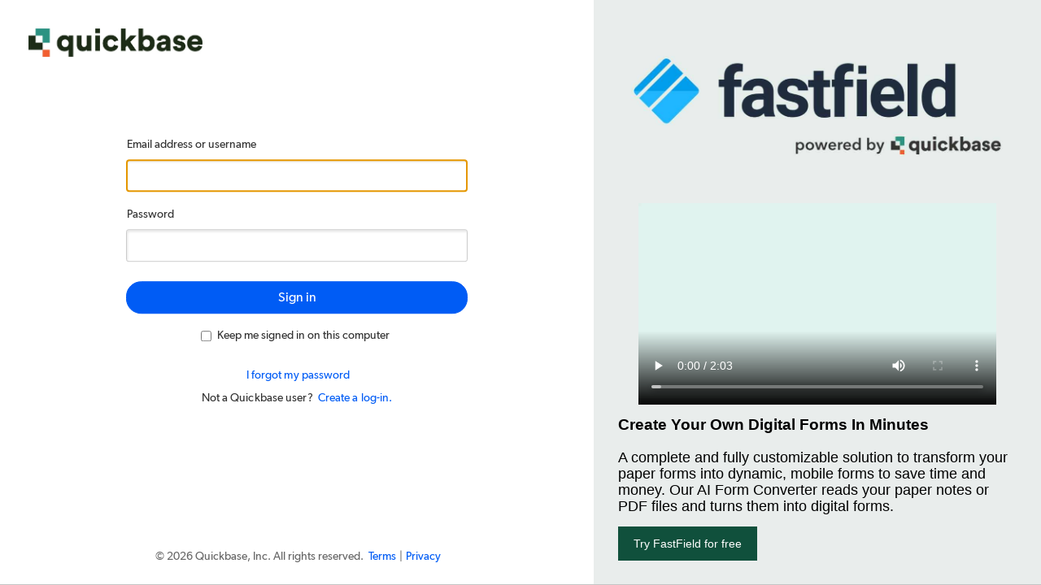

--- FILE ---
content_type: text/html
request_url: https://login.quickbase.com/db/main?a=SignIn&_c=y2xg6e
body_size: 21966
content:
<!DOCTYPE HTML>
<html class="" onclick="StdClickProc(event)">
<head>
    
<meta http-equiv="X-UA-Compatible" content="IE=Edge,chrome=IE8">
<meta name="viewport" content="width=device-width, initial-scale=1.0" />

<title>Sign In</title>












<meta http-equiv="Content-Type" content="text/html">

<script>
    var perfTime = {};
    perfTime.InlineJsPageTop = new Date().getTime();
    var isAdmin = "" == "1";
    var isIE8 = "0" == "1";
</script>



<script>
    // A global function to show the regular UI when cloaking is on.
    // Call this function when a registered Huey page (see server/routesWithHybridUi.js)
    // needs to show the regular UI such as when Hybrid UI fails to render or when there
    // is no need to render Hybrid UI.
    function showUi() {
        try {
            uiShowBody(); // See below
        } catch (e) {
            // Cloaking turned off or otherwise unavailable
        }
    }
</script>


<style id="uiCloakUiStyle">body { visibility: hidden !important; }</style>
<script>
    var hybridCloakTimeout;

    // Call this method to show the UI
    var uiShowBody = function() {
        var hideBodyStyle = document.querySelector('#uiCloakUiStyle');
        if (hideBodyStyle) hideBodyStyle.parentNode.removeChild(hideBodyStyle); // Can't use remove() because IE 9/10
        clearTimeout(hybridCloakTimeout);
    };

    // IIFE to encapsulate private vars to this script
    (function () {
        try {
            // Ensures that the body will be shown if anything fails
            hybridCloakTimeout = setTimeout(uiShowBody, 500);

            // Ask Huey if this page should wait
            var isUiPageRequest = new XMLHttpRequest();
            var urlEncode = encodeURIComponent(window.location.href);
            isUiPageRequest.open('GET', 'https://www.ui.quickbase.com/ui/api/huey/is-ui-page?currentUrl=' + urlEncode);

            isUiPageRequest.onload = function() {
                if(isUiPageRequest.status === 200 || (isUiPageRequest.status >= 300 && isUiPageRequest.status < 400)) {
                    var uiCloakWaitTime = parseInt(isUiPageRequest.responseText);

                    if (uiCloakWaitTime > 0) {
                        // If we need to wait for Huey, increase the fallback timeout.
                        // Ensures page will load if anything goes wrong.
                        clearTimeout(hybridCloakTimeout);
                        hybridCloakTimeout = setTimeout(uiShowBody, uiCloakWaitTime);
                    } else {
                        uiShowBody();
                    }
                }
            };

            isUiPageRequest.send();

        } catch (uiErr) {
            // Show the ui if anything fails
            uiShowBody();
        }
    })();
</script>




<script>
    // 
    var isInTrial = false;
    var gReqUID = "1";
    var gReqUserEmail = "";
    var gReqUserFname = "";
    var gReqUserLname = "";
    var gReqAppDBID = "";
    var gJQueryUpdated = 1;
    var gReqUserHasAppAdmin = false;
    var gReqUserIsDBAdmin = false; // 
    var gRootDomain = "quickbase.com";
    var gRealmName = "login";
    var gRealmId = "1";
    var gReqAccountID = "";
    var gHueySpaSupportedFormActions = "dr,er,nwr,edr,DisplayRecord,GenEditRecord,GenNewRecord,API_GenAddRecordForm";
    var gHueySpaSupportedTableReportActions = "td,q,s";
    var gHueySpaSupportedDashboardActions = "ShowPage,Dashboard,PageCreate,DBHome,AppOverview";
    var gHueyFeaturesInfoForPendo = {};
    var gIsUserAnonymous = true;
    var gHasSolutionHubAccess = false;
    var gHasSolutionHubHueyLink = false;
    var gHasExchangeAccess = true;
    var gHasAIAccess = false;
</script>




<script>
    // Function to hardcode the value of the isReactNativeWebView in the pendo designer to true/false
    // Designed to be called in the developer console.
    window.switchIsReactNativeWebViewPendoValue = function(value) {
        if (value !== true && value !== false) {
            console.error("The provided value can only be true or false!");
            return;
        }
        localStorage.setItem("isReactNativeWebView", value);
        location.reload();
    }

    // Function to flatten out an object containing nested objects
    // Result will contain all properties at the root level with key name being a combination of key names at all levels
    // Example: { a: { b: 1, c: 2} } => {a_b: 1, a_c: 2}
    function flattenObject(inputObj) {
        var resultObj = {};

        if (!inputObj || !(typeof inputObj === 'object')) {
            return resultObj;
        }

        for (var prop in inputObj) {
            if (typeof inputObj[prop] === 'object' && inputObj[prop] !== null && inputObj[prop] !== undefined) {
                var temp = flattenObject(inputObj[prop])
                for (var prop2 in temp) {
                    resultObj[prop + "_" + prop2] = temp[prop2];
                }
            } else {
                resultObj[prop] = inputObj[prop];
            }
        }
        return resultObj;
    }

    // Add a source object to a target object after flattening all props inside the source object, including nested props
    // Example:
    // var sourceObj = { a: { b: 1, c: 2 } }
    // var targetObj = { x: "propX", y: "propY" }
    // addFlattenedPropsToTargetObject(sourceObj, targetObj) => { x: "propX", y: "propY", a_b: 1, a_c: 2 }
    function addFlattenedPropsToTargetObject(sourceObj, targetObj) {
        if (!sourceObj || !targetObj) {
            return targetObj;
        }

        var flattenedObj = flattenObject(sourceObj);
        return Object.assign(targetObj, flattenedObj);
    }

    // Function to add any additional properties to Pendo annotation data before sending it to Pendo URL annotation function
    function addAdditionalPropertiesToPendoAnnotationData() {

        if (!window.gPendoAnnotationData) {
            return;
        }

        // This annotation is true when the app is open through the React Native WebView, false otherwise
        // The initial value of the localStorage value is set in the IIFE below
        window.gPendoAnnotationData.isReactNativeWebView = localStorage.getItem("isReactNativeWebView") === 'true';

        // Add any additional info provided by Huey features in the gHueyFeaturesInfoForPendo object to Pendo annotation data object
        // Example: For the report builder panel, need to indicate for which report type the panel is opened
        window.gPendoAnnotationData = addFlattenedPropsToTargetObject(window.gHueyFeaturesInfoForPendo, window.gPendoAnnotationData);
    }

    // IIFE to encapsulate private vars to this script
    (function () {
                
        // Initilize the value of the localStorage flag,
        // window.isReactNativeWebView value is injected with true if the page is loaded through the React Native WebView
        if (localStorage.getItem("isReactNativeWebView") === null) {
            localStorage.setItem("isReactNativeWebView", !!window.isReactNativeWebView);
        }

        var pendoData = {
            cookieDomain: "." + gRootDomain,
        };

        // If Switch_EnablePendoJWT is, send jwt, signingKeyName and disableGuides
        
            pendoData.jwt = "eyJhbGciOiJIUzI1NiIsInR5cCI6IkpXVCJ9.[base64].E0qNdLq1iFsU1tpjEsk7bHZuiFOmpXqWIOhn8sA5j7o";
            pendoData.signingKeyName = "quic-quic-Va3sV";
        

        // If Switch_EnablePendoJWT is off, send account, visitor information
        

        

            // Set the pendo data to be available globally so other code (such as in reuse) can access it.
            window.gPendoData = pendoData;

        // annotation data
        window.gPendoAnnotationData = {"isAppInQuarantine":"false","is_p":"0","pndFromAI":"0","pndFromSample":"0","pndTemplate":"login","pndTemporaryQID":"false"};
        if (window.gPendoAnnotationData) {
            window.gPendoAnnotationData.pndPageFeature = "none";
            window.gPendoAnnotationData.pndReportType = "none";
            // This will indicate if we are inside our single page application(SPA)
            window.gPendoAnnotationData.isHueySPA = "false";
            window.gPendoAnnotationData.isRemixUI = "false";
            pendoData.annotateUrl = function () {
                addAdditionalPropertiesToPendoAnnotationData();
                return window.gPendoAnnotationData;
            }
        }

        
        function sanitizeUrlForPendo(urlString) {
            var url;
            var remixAction;
            try {
                url = new URL(urlString);
                if (!(url && url.searchParams && url.searchParams.size > 0)) {
                    return urlString;
                }
                // This is to get action from remix url as a fallback
                if (window.isRemixUI) {
                    // We will only enter this if/else block if our url is still a remix url
                    // in which case we will need action param. We have two url patterns with action
                    // one being nav/app/appId/action/{action}, other being /nav/main/{action}
                    if (url.pathname.includes('/action/')) {
                        // The extra split is in case the url has /action/dashboardid?{otherSearchParams}
                        remixAction = url.pathname.split('/action/')[1].split('/')[0];
                    } else if (url.pathname.includes('/main/')) {
                        remixAction = url.pathname.split('/main/')[1].split('/')[0];
                    }
                }
            } catch (ex) {
                return urlString;
            }

            var allowList = ['a','accountid','act','addfromglobalbar','aftersaveconfirm','aftersavenew','aftersaveurl','aftersaveview','app_name','appid','builtfromai',' category','cmpid','configid','confmsg','dbid','ddr','deactonly','dfid','dlta','dr','edit','embedmode','fid','formmode','from','frompage','fullver','id','ifv','integrations.groupby','is_p','isappinquarantine','ishueyspa','isremixui','isreactnativewebview','isrlk','keepdata','key','mergefieldid','metrictype','name','navback','newhybridform','newinstall','newreporttype','nexturl','nexturldashboard','originalqid','page','pageid','pageidv2','pendo-designer','pid','pndfromsample','pndfromai','pndreportfromai','pndpagefeature','pndreporttype','pndtemplate','pndtemporaryqid','q','qid','qskip','qtbtx','r','rdr','realmhostname','realmid','redmsg','redmsgdigest','returnurl','rid','ridlist','rl','roleid','srvr','tab','title','uid','userid','z'];
            var attributeValuesToSanitize = ['aftersaveurl', 'finalurl', 'nexturl', 'nexturldashboard', 'rdr', 'returnurl'];
            var attributeValuesToLowerCase = ['a'];

            var cleanSearchParams = new URLSearchParams();
            url.searchParams.forEach(function (value, key) {
                var newKey = key.toLowerCase();
                if (allowList.includes(newKey)) {
                    var sanitizedValue = attributeValuesToSanitize.includes(newKey) ? sanitizeUrlForPendo(value) : value;
                    var newValue = attributeValuesToLowerCase.includes(newKey) ? sanitizedValue.toLowerCase() : sanitizedValue;
                    cleanSearchParams.append(newKey, newValue);
                } else {
                    cleanSearchParams.append(newKey, '---');
                }
            });

            

            cleanSearchParams.set('a',
                cleanSearchParams.get('a') ||
                (cleanSearchParams.get('act') && cleanSearchParams.get('act').toLowerCase()) ||
                (remixAction && remixAction.toLowerCase()) || 'none'
            );

            // This href setter helps us utilize sbserver url pattern (for e.g. ?a=td) for Pendo in new nav
            // Placing it just before setting the search string so we do not lose pendo annotation data in search string
            // if this is a URL that is on the current domain or we don't know the domain. If a separate domain, we do not modify the href.
            if (window.navChildURL && url.href.startsWith(gReqHostName)) {
                url.href = window.navChildURL;
            }
            url.search = cleanSearchParams.toString();
            return url.toString();
            };
        pendoData.sanitizeUrl = sanitizeUrlForPendo;

        (function (apiKey) {
            (function (p, e, n, d, o) {
                var v, w, x, y, z; o = p[d] = p[d] || {}; o._q = [];
                v = ['initialize', 'identify', 'updateOptions', 'pageLoad']; for (w = 0, x = v.length; w < x; ++w)(function (m) {
                    o[m] = o[m] || function () { o._q[m === v[0] ? 'unshift' : 'push']([m].concat([].slice.call(arguments, 0))); };
                })(v[w]);
                y = e.createElement(n); y.async = !0; y.src = 'https://content.analytics.ux.quickbase.com/agent/static/' + apiKey + '/pendo.js';
                z = e.getElementsByTagName(n)[0]; z.parentNode.insertBefore(y, z);
            })(window, document, 'script', 'pendo');
            window.gIsPendoInitDelayed = false;
            if (!window.gIsPendoInitDelayed) {
                pendo.initialize(pendoData);
            }
        })('09267810-0233-4b58-65b5-6f5f6145f867');
    })();
</script>





<script>
    var gLaunchDarklyData = {
        user: {
            key: gRealmId,

            qbUserId: gReqUID,
            qbRootDomain: gRootDomain,
            qbRealmName: gRealmName,
            qbIsInTrial: isInTrial,
            qbCurrentAppId: gReqAppDBID,
            qbIsCurrentAppAdmin: gReqUserHasAppAdmin
        }
    };

    if (window.gReqAccountID) {
        gLaunchDarklyData.account = {
            id: window.gReqAccountID
        };
    } else if (window.gAccountID) {
        gLaunchDarklyData.account = {
            id: window.gAccountID
        };
    }

    if (gReqUserHasAppAdmin) {
        gLaunchDarklyData.user.qbHasEverHadAppAdmin = true;
    }
</script>

<!-- License key global for CKEditor 5 -->
<script>
    var gCKEditorKey = "OUNFMDNZQ2NlQTFDUXo0cWMyVGxFcjhIUnpnamp1U00wempBbjAxYW5OY0YydkVSN1NBeUxrU21mZz09LU1qQXlOVEExTURJPQ=="
</script>

<script>
    var gFastFieldDomain = "https://portal.fastfieldforms.com";
</script>

<script>
    window.gAGGridKey = "Using_this_{AG_Grid}_Enterprise_key_{AG-072802}_in_excess_of_the_licence_granted_is_not_permitted___Please_report_misuse_to_legal@ag-grid.com___For_help_with_changing_this_key_please_contact_info@ag-grid.com___{Quickbase,_Inc.}_is_granted_a_{Single_Application}_Developer_License_for_the_application_{Quickbase}_only_for_{15}_Front-End_JavaScript_developers___All_Front-End_JavaScript_developers_working_on_{Quickbase}_need_to_be_licensed___{Quickbase}_has_been_granted_a_Deployment_License_Add-on_for_{2}_Production_Environments___This_key_works_with_{AG_Grid}_Enterprise_versions_released_before_{14_February_2026}____[v3]_[01]_MTc3MTAyNzIwMDAwMA==259779ea0baa811829b1494db4cf5661";
</script>






<link rel="stylesheet" type="text/css" href="https://assets-cflare.quickbasecdn.net/res/52fa64e-27/css/_packed/common.packed.css" />


<link rel="icon" href="/favicon.ico" />
<link rel="shortcut icon" href="/favicon.ico" />





<script>
 	var gStartLoadTime		= (new Date()).getTime();
	var gJSdir				= "js";
    var gResDir             = "https://assets-cflare.quickbasecdn.net/res/52fa64e-27";
    var gReqHostName        = "https://login.quickbase.com";

	// Error message constants
    var kAPIerrCode_no_error			= 0;
    var kAPIerrCode_insuff_perms		= 3;
    var kAPIerrCode_bad_ticket			= 4;
    var kAPIerrCode_signin_required		= 22;

    var gMultiValuedFieldMaxEntries = (20 == "") ? 0 : 20;
    var gReqDBID			= "main";
    var targetParentDiv   =  "#mainBodyDiv";
	
	function ldi() {}
	function ldiv() {}
	function ldtimeHisto() {}
    var debugOnly = false;
	
    var gRunningProduct = "Quickbase";
</script>

<script>
    if (document.readyState !== 'loading') {
        initPerfTiming();
    } else {
        document.addEventListener('DOMContentLoaded', function () {
            initPerfTiming();
        });
    }
</script>

<!--[if IE]>
<script>
    $(document).ready(function () {
        checkIEVersionSupported(); // prompts for upgrade if necessary
    });
</script>
<![endif]-->


<script id="HybridUIHosts">
    // A global configuration that points to Hybrid UI
    // This variable is also used by the setup scripts that are downloaded from Hybrid UI
    // so that assets (css and images) are loaded from the correct host.
    var HYBRID_UI_HOST = "https://www.ui.quickbase.com";
    var QB_SERVERLESS_HOST = "https://services.quickbase.com/api";
    var AI_STUDIO_HOST = "https://builder.services.aistudio.quickbase.com";
</script>





<script id="RequirejsConfig">
    var gMappingScript = "geolocationMapBox";
    var gMappingModernStyles = true;

    var HYBRID_PAGE_TOKEN = "";

    // global accessToken for Mapbox
    window.gMapboxDevKey = "pk.eyJ1IjoicXVpY2tiYXNlb3BzIiwiYSI6ImNqNnpueGpzaDAzMmEyeG15bjQ4NXBldWYifQ.WyIwRcqCXdj-zo62Ro_UnQ";

    // global accessToken for Syncfusion - use an object to add initialization state later
    window.gSyncfusionKey = { key1: "ORg4AjUWIQA/Gnt2VVhkQlFacltJXGFWfVJpTGpQdk5xdV9DaVZUTWY/P1ZhSXxQdkRgWH5YdHxURGJeUkA=", key2: "Ngo9BigBOggjGyl/VkR+XU9Ff1RDX3xKf0x/TGpQb19xflBPallYVBYiSV9jS3hTd0dhWXtacndUQmdZWE9yXw==" };

    // RequireJS expects the config to be named 'require' but replaces it with a function and prevents
    // access to the config outside plugins once loaded. So we chain an assignment to a global for later use.
    var gRequireConfig = require = {
        baseUrl: "https://assets-cflare.quickbasecdn.net/res/52fa64e-27/js",
        paths: {
            "canvg": "https://assets-cflare.quickbasecdn.net/res/52fa64e-27/js/canvg",
            "marionette": "https://assets-cflare.quickbasecdn.net/res/52fa64e-27/js/backbone.marionette-1.0.4.min",
            "one-color": "https://assets-cflare.quickbasecdn.net/res/52fa64e-27/js/one-color",
            "mustache": "https://assets-cflare.quickbasecdn.net/res/52fa64e-27/js/mustache-3.0.1.min",
            "jqueryFormat": "https://assets-cflare.quickbasecdn.net/res/52fa64e-27/js/jquery.format-1.2/jquery.format.min",
            "async": "../js/require/async",
            "text": "../js/require/text",
            "geolocationLib": gMappingScript,
            "gmaps": "//maps.googleapis.com/maps/api/js?v=3&libraries=places",
            "mapbox-gl": "//api.mapbox.com/mapbox-gl-js/v0.38.0/mapbox-gl",
            "mapbox": "//api.mapbox.com/mapbox.js/v3.1.1/mapbox",
            "jqGrid": "https://assets-cflare.quickbasecdn.net/res/52fa64e-27/js/jqGrid/jquery.jqGrid.min",
            "jgGridLocale": "https://assets-cflare.quickbasecdn.net/res/52fa64e-27/js/jqGrid/i18n/grid.locale-en",
            "raphael": "https://assets-cflare.quickbasecdn.net/res/52fa64e-27/js/raphael-min",
            "angular": "https://assets-cflare.quickbasecdn.net/res/52fa64e-27/js/angular/1.8.2/angular.min",
            "angular-cookies": "https://assets-cflare.quickbasecdn.net/res/52fa64e-27/js/angular/1.8.2/angular-cookies.min",
            "angular-sanitize": "https://assets-cflare.quickbasecdn.net/res/52fa64e-27/js/angular/1.8.2/angular-sanitize.min",
            "angular-animate": "https://assets-cflare.quickbasecdn.net/res/52fa64e-27/js/angular/1.8.2/angular-animate.min",
            "angular-route": "https://assets-cflare.quickbasecdn.net/res/52fa64e-27/js/angular/1.8.2/angular-route.min",
            "ng-grid": "https://assets-cflare.quickbasecdn.net/res/52fa64e-27/js/ng-grid-2.0.7.min",
            "ui-bootstrap": "https://assets-cflare.quickbasecdn.net/res/52fa64e-27/js/ui-bootstrap-tpls-2.5.0.min",
            "moment": "https://assets-cflare.quickbasecdn.net/res/52fa64e-27/js/moment.min",
            "ace-editor" : "https://assets-cflare.quickbasecdn.net/res/52fa64e-27/js/aceEditor/ace",
            "ace-language-tools" : "https://assets-cflare.quickbasecdn.net/res/52fa64e-27/js/aceEditor/ext-language_tools",
            "dhtmlxScheduler": "https://assets-cflare.quickbasecdn.net/res/52fa64e-27/js/dhtmlxScheduler_v5.0.0/codebase/dhtmlxscheduler",
            "extActiveLinks":  "https://assets-cflare.quickbasecdn.net/res/52fa64e-27/js/dhtmlxScheduler_v5.0.0/codebase/ext/dhtmlxscheduler_active_links",
            "extAutoResize": "https://assets-cflare.quickbasecdn.net/res/52fa64e-27/js/dhtmlxScheduler_v5.0.0/codebase/ext/dhtmlxscheduler_container_autoresize",
            "dhtmlx_tooltip": "https://assets-cflare.quickbasecdn.net/res/52fa64e-27/js/dhtmlxScheduler_v5.0.0/codebase/ext/dhtmlxscheduler_tooltip",
            "blueBird" : "https://assets-cflare.quickbasecdn.net/res/52fa64e-27/js/bluebird.min",
            "intlTelInput": "https://assets-cflare.quickbasecdn.net/res/52fa64e-27/js/intl-tel-input/js/intlTelInput.min",
            "intlTelInputUtils": "https://assets-cflare.quickbasecdn.net/res/52fa64e-27/js/intl-tel-input/js/utils",
            "underscore": "https://assets-cflare.quickbasecdn.net/res/52fa64e-27/js/underscore-umd-1.13.1.min",

            // --- Start Hybrid UI scripts ---
            "styled-components": HYBRID_UI_HOST + "/ui/externals/styled-components",
            "react": HYBRID_UI_HOST + "/ui/externals/react",
            "react-dom": HYBRID_UI_HOST+ "/ui/externals/react-dom",
            "babel-polyfill": HYBRID_UI_HOST+ "/ui/externals/babel-polyfill",
            "ui-reuse": HYBRID_UI_HOST + "/ui/ui-reuse/main",
            "ui-app-picker": HYBRID_UI_HOST + "/ui/app-picker/main",
            "ui-trial-experience": HYBRID_UI_HOST + "/ui/trial-experience/main",
            "ui-ip-filtering": HYBRID_UI_HOST + "/ui/ip-filtering/main",
            "ui-global-help-utils": HYBRID_UI_HOST + "/ui/global-help-utils/main",
            "ui-item-picker": HYBRID_UI_HOST + "/ui/item-picker/main",
            "ui-kanban-board": HYBRID_UI_HOST + "/ui/kanban-board/main",
            "ui-platform-admin-nav": HYBRID_UI_HOST + "/ui/platform-admin-nav/main",
            "ui-relationship-builder": HYBRID_UI_HOST + "/ui/relationship-builder/main",
            "ui-row-color-picker" : HYBRID_UI_HOST + "/ui/row-color-picker/main",
            "ui-pending-user-migrate-governance": HYBRID_UI_HOST + "/ui/pending-user-migrate-governance/main",
            "ui-app-creation-dialog": HYBRID_UI_HOST + "/ui/app-creation-dialog/main",
            "ui-app-home-settings": HYBRID_UI_HOST + "/ui/app-home-settings/main",
            "ui-app-management": HYBRID_UI_HOST + "/ui/app-management/main",
            "ui-subfields-visualizer": HYBRID_UI_HOST + "/ui/subfields-visualizer/main",
            "ui-table-report": HYBRID_UI_HOST + "/ui/table-report/main",
            "ui-dialog-box": HYBRID_UI_HOST + "/ui/dialog-box/main",
            "ui-mobile-preview": HYBRID_UI_HOST + "/ui/mobile-preview/main",
            "ui-sample-data-tooltip": HYBRID_UI_HOST + "/ui/sample-data-tooltip/main",
            "ui-report-builder-panel": HYBRID_UI_HOST + "/ui/report-builder-panel/main",
            "ui-app-pages-list": HYBRID_UI_HOST + "/ui/app-pages-list/main",
            "ui-feature-toggle": HYBRID_UI_HOST + "/ui/feature-toggle/main",
            "ui-data-classification-table": HYBRID_UI_HOST + "/ui/data-classification-table/main",
            "ui-data-classification-badge": HYBRID_UI_HOST + "/ui/data-classification-badge/main",
            "ui-csr-login-ui": HYBRID_UI_HOST + "/ui/csr-login-ui/main",
            "ui-field-usage": HYBRID_UI_HOST + "/ui/field-usage/main",
            "ui-smart-builder": HYBRID_UI_HOST + "/ui/smart-builder/main",
            "ui-forms-list": HYBRID_UI_HOST + "/ui/forms-list/main",
            "ui-outcome-suggestions": HYBRID_UI_HOST + "/ui/outcome-suggestions/main",
            "ui-navigation-panel": HYBRID_UI_HOST + "/ui/navigation-panel/main",
            "ui-ai-smart-builder": HYBRID_UI_HOST + "/ui/ai-smart-builder/main",
            "ui-reports-panel": HYBRID_UI_HOST + "/ui/reports-panel/main",
            "ui-ai-console": HYBRID_UI_HOST + "/ui/ai-console/main",
            "ui-ai-quick-insights": HYBRID_UI_HOST + "/ui/ai-quick-insights/main",
            "ui-entitlement-trial": HYBRID_UI_HOST + "/ui/entitlement-trial/main",
            "ui-trial-embedded-wizard": HYBRID_UI_HOST + "/ui/trial-embedded-wizard/main"
            // --- End Hybrid UI scripts ---

        },
        shim: {
            "angular": { "exports": "angular" },
            "angular-cookies": ["angular"],
            "angular-sanitize": ["angular"],
            "angular-animate": ["angular"],
            "angular-route": ["angular"],
            "ng-grid": ["angular"],
            "ui-bootstrap": ["angular"],
			"jqGrid": ["jgGridLocale"],
			"jqgrid.qb": ["jqGrid"],
			"jqgrid.colselect.qb": ["jqGrid"],
			"GridView": ["jqGrid", "jqgrid.qb", "jqgrid.colselect.qb"],
            "progressStep": ["raphael"],
            "progressSpin": ["raphael"],
            "intlTelInput": ["intlTelInputUtils"]
        },
        config: {
            geolocationUtilsMapBox: {
                gMapBoxKey: "pk.eyJ1IjoicXVpY2tiYXNlb3BzIiwiYSI6ImNqNnpueGpzaDAzMmEyeG15bjQ4NXBldWYifQ.WyIwRcqCXdj-zo62Ro_UnQ"
            }
        },
        packages: []
    };

    

    
        require.packages.push({
            name: "highcharts",
            main: "highcharts"
        });

        require.paths["highcharts"] = "https://assets-cflare.quickbasecdn.net/res/52fa64e-27/js/highcharts-9.1.2";
        require.paths["qbHighcharts"] = "https://assets-cflare.quickbasecdn.net/res/52fa64e-27/js/highcharts.qb.v9";
    

    
</script>




<script id="hybridCdnManifest" src="https://ui-features.quickbase.com/manifests/prod.manifest.js"></script>

<script id="loadHybridCdnIntoRequireJs">
    try {
        if(window.hybridManifest) {
            var HYBRID_CDN_HOST = "https://ui-features.quickbase.com";

            Object.keys(window.hybridManifest).forEach(function(configKey) {
                require.paths[configKey] = HYBRID_CDN_HOST + window.hybridManifest[configKey]; // Output: {ui-relationship-builder: 'https://ui-features.quickbase.com/relationship-builder/1.2.3/main.12345.js'}
            });
        } else {
            // Sometimes the manifest fails to load without displaying an error in the console.
            // This happens when security proxies return an empty body for our manifest if it is not allowed.
            console.error("Failed to load manifest: https://ui-features.quickbase.com/manifests/prod.manifest.js");
        }
    } catch(cdnError) {
        console.error(cdnError);
    }
</script>








<script src="https://assets-cflare.quickbasecdn.net/res/52fa64e-27/js/_packed/common.packed.a.js" type="text/javascript"></script>






<style>
/* HTML5-compliant browsers should understand this.  This is for the
edification of the less-up-to-date browsers (like IE<=9, or FF3) */
article, aside, figure, footer, header, hgroup, nav, section {
    display: block;
}
</style>

<!--[if gte IE 9]>
<style type="text/css">
/*IE9+ buttons use SVG instead of filter for
gradient BGs to allow border-radius*/
.Vibrant { filter: none !important; }
</style>
<![endif]-->



<script type="text/javascript">
	var inviteDefaultSubject = "";
	var inviteDefaultMessage = "";
	var gUserCanShare = "true"=="true";
	var gEveryoneMsg = ""; //custom message to display on add/change role of EOI
	var gIsAddressBookAvailable = false;
	//default message for EOI
	var kEveryoneDefault = "Are you certain you want to grant access to this application to the entire Internet?";

	var kACUser			= 1;
	var kACGroup		= 2;
	var kACDomgroup		= 4;
	var kACAccount	= 5;
	var kACPlaceholder	= 6;

	var kGIDEveryone	= 3;

	var gCurIndex;

	var gReqAccountName = "";

    var kDelimA = '\\d';

    var kDelimData = '~!~';
    var kDelimRow = '~!!~';
    var kDelimMVUserFieldData = ";";

	var kNullID = '0';

	var gParseGroups; //TESTING
	var gParseContacts; //TESTING
    var gSearchGroups; //TESTING
    var gSearchContacts; //TESTING
    var kMaxTokenCount = 400; //max # of allowed tokens

	//load mapping of roldID to role name
	var roleinfo = new Array();
    var kRoleIDNoAccess = 9; //none role
	var tgRoleInfo = new Array();

    //searchable trustee lists
    this.groups = '';
    this.contacts = '';

    //user-hidden announcements
    function isAnnouncementHidden(announcementNum)
        {
        if(typeof(hiddenAnnouncements)=='undefined') return true;
        return (hiddenAnnouncements & (1<<announcementNum)) != 0;
        }

    
</script>



<script type="text/javascript">
    var gParentDBID			= "";
    var gReqAppName			= "";
    var gSingleTableDBID	= "";
    var gReqCompanyName		= "";
    var gReqCompanyID		= "";
    var gReqUserRoleID		= "0";
    var gReqUserRoleIDs		= ""; // all roles
    var gReqUserEmail		= "";
    var gReqUserDateCreated = "";
    var gReqUserFname		= "";
    var gReqUserLname		= "";
    var gReqUserDelayVerify = "0" == "1" ? true : false;
    var autoFAQ				= "";
    var gReqTemplName		= "login";
    var gReqPrintFriendly	= false;
    var gEOIAllowed         = ("" == "true") ? true : false;
    var gReqRealmInactivityTimeout  = 0;
    var gSessionExpirationInterval  = 900;
    var kRecordNameSingular			= "";
    var kRecordNamePlural			= ""; // TO BE REMOVED - DO NOT USE
    var kRecordNameSingularLower	= kRecordNameSingular.toLowerCase();
    var kRecordNamePluralLower      = kRecordNamePlural.toLowerCase(); // TO BE REMOVED - DO NOT USE
    var kRuntimeMode				= "";
    //
    var kMaxPasswordLength			= isNaN(parseInt("64")) ? 64 : parseInt("64");

    var kIsPreRelease				= false;
    var kFMdefaultToAll				= false;

    var	gPrimaryTableDBID	= "";
    var gAppTimeZoneOffset	= "";
    var gReqTime			= '';

    var gReqDateFormat     = 0;  //

    var gReqNumberSeparator     = "";
    var gReqDecimalMark         = "";
    var defaultAppRoleId        = "";
    var gRofo                   = [];
    var gReqAct                 = "SignIn";
    var gJumpTableAct           = false;

    var gClassification = gClassification || {};

    

    var gTableInfo = new Object();

    

    var rinfo = new Array();

    

    var rdinfo = new Array();

    

    var gFI = new Array();

    

    var gCDD = new Array();

    

    var gFMI = new Array();

    

    var gQI = new Array();

    

    

    var gGeData = new Object();

    
    

    

    //
    gIsWorkspace = 
    gShowAlmDropdown = 
    gIsClusterMainApp =   //
    gIsClusterDuplicateApp = 

gFavoritesMenuData = {};

QB.FeatureSwitchMgr.init({"Switch_EchoSign":false,"Switch_FormulaBuilder_ANTLR_Integration":true,"Switch_HybridUIEnhancedCharts":true,"Switch_HybridUIEnhancedTimeline":true,"Switch_HybridUIGuidedAppFlowAndFromScratchWithVB":true,"Switch_HybridUIReportBuilder":true,"Switch_HybridUIReportBuilderAsync":true,"Switch_HybridUIReportBuilder_Chart":false,"Switch_HybridUIReportBuilder_Kanban":true,"Switch_HybridUIReportBuilder_Summary":false,"Switch_QuickBaseSync":true,"Switch_RemixUI":true,"Switch_SalesforceSandbox":false,"Switch_SpreadSheetV3":true,"Switch_SpreadSheetV3ExpandCollapse":true,"Switch_SyncErrorNotifications":true,"Switch_Sync_Intacct_ShowSenderFields":true,"Switch_TableReportShouldUseVirtualization":true,"Switch_ZendeskHelpMigration":true});

</script>







    
<link rel="stylesheet" type="text/css" href="https://assets-cflare.quickbasecdn.net/res/52fa64e-27/css/themes/classic/createTable.css" />

</head>


<body class="stdBody Chrome Chrome13  UXV2 Regular UXV3"
      link=blue vlink=blue alink=blue
      onload="StdLoadProc();"
      onbeforeunload="return StdBeforeUnloadProc(event);"
      onunload="StdUnloadProc()"
      onresize="StdResizeProc(event);"
      onscroll="StdScrollProc(event);"
      onkeydown="StdKeyDownProc(event);"
      onmousedown="StdMouseDownProc(event);"
      onmouseup="StdMouseUpProc(event);"
      onmousemove="StdMouseMoveProc(event);"
      onmouseover="StdMouseOverProc(event);"
      >

    

    <div id="tableSelector" class="PopBox" style="visibility: hidden; display: none; ">
        <table cellspacing="0">
            <tr>
                <td class="a90" style="padding-bottom: 1em" id="tselHeading">
                    &nbsp;
                </td>
            </tr>
            <tr>
                <td class="a80" style="padding-bottom: 1em" id="tselForWhich">
                    For which table?
                </td>
            </tr>
            <tr>
                <td>
                    <table cellspacing="6" width="100%">
                        
                        <tr>
                            <td>
                                <a href="javascript:void(0)" onclick="location='/db/?a=' + gAction; return false;"></a>
                            </td>
                        </tr>
                        
                        <tr>
                            <td id="cancelButCell" class="closeBut">
                                <a href="javascript:void(0)" onclick="HidePopupDiv(); return false;">Cancel</a>
                            </td>
                        </tr>
                    </table>
                </td>
            </tr>
        </table>
    </div>

    <!-- the menus START -->
    

    

    <div id="EmptyMenuV2" class=PopMenu style="visibility:hidden; display:none;">
        <table class="V2menu" onclick="QBmenu2Click(event,this)" onmousemove="QBmenu2Mmove(event,this)"></table>
    </div>

    <div id="MenuCtxtMenu" class=PopMenu style="visibility:hidden; display:none;">
        <table class="V2menu" onclick="QBmenu2Click(event,this)" onmousemove="QBmenu2Mmove(event,this)" id="Table1">
            <tr class=tspc><td><br></td></tr>
            <tr onclick="QBmenuOldWin()"><td>Open</td></tr>
            <tr onclick="QBmenuNewWin()"><td>Open in New Window</td></tr>
            <tr class=bspc><td><br></td></tr>
        </table>
    </div>

    <!-- the menus END -->
    
    
    
    <div id="TOS2017Dialog" style="display:none;">
        We are updating our <a class="noUnderline" href="https://www.quickbase.com/terms-of-service" target="_blank">Terms of Service</a>.
        See our <a class="noUnderline" href="" target="_blank">blog post</a> highlighting the changes.
        By continuing to use the Quickbase Service, the new Terms of Service will become effective on the renewal date for each account that you manage.
        If you do not accept the changes, please notify us thirty days in advance of your renewal date.
    </div>
    
    
    
    <div id="addressBook" style="display:none">
    </div>
    
    <!-- jquery dialog for emailing a report-->

    <div id="emailQueryDialog" style="display:none">
        <label id='emailQueryError' class='validationErrorNoMargin'></label>
        <div>
            <form id='emailQueryForm'>
                <table style="width:100%">
                    <tr id="emailQueryCalendarMessage" style="display:none;">
                        <td colspan="2" style="padding: 10px 7px;border-radius:3px;background:#e9e9e9;color:#666;text-align:center;">
                            Quickbase will send a report of the events currently displayed on your calendar.
                        </td>
                    </tr>
                    <tr>
                        <td colspan="2" style="padding-left:43px;padding-top:15px;">
                            <label id="emailQueryInputLabel" class="textInputLabel contactsInputLabel">Email addresses</label>
                        </td>
                    </tr>
                    <tr>
                        <td>
                            <button class="addressBookButton ui-corner-all ui-state-default" type="button" id="emailQueryAddressBookButton">
                                <img src="https://assets-cflare.quickbasecdn.net/res/52fa64e-27/i/icons/16/book_open.png" title="Quickbase Address Book" />
                            </button>
                        </td>
                        <td>
                            <input type="text" class="emailAddressInput" id="emailQueryUsers" style="max-height:200px; width:524px;" />
                        </td>
                    </tr>
                </table>
            </form>
        </div>
        <div id="emailQueryDetails" class="addUserSection">
            <label class="textInputLabel">Subject<input id='emailQuerySubj' type="text" /></label>
            <label class="textInputLabel">Message<textarea id='emailQueryMsg'></textarea></label>
        </div>
    </div>

    <!-- end jquery dialog for emailing a report-->

    <div class="InfoMsgBox">
        
        

        

        
    </div>

    <div id="navBars" class="">
        <!--   ******************* Brand Bar  *******************************-->
        <!--Start: Header-->
<div id="brandBarHeader">

    <script>
        // global variable for use in hybrid ui
        var gCustomBrandColor = "";
    </script>


    <div id="qbDefaultBrandBar" class="BrandBar Default BasicBrand Group">
        <div class="FirstItem">
            <a href="/db/main?a=myqb" class="LogoQuickBase FS-H1">
                <span class="Alt">Quickbase</span>
                <!-- this logo only apears when new nav is simulated, otherise display:none is set -->
                <img class="NewNavLogo" src="https://assets-cflare.quickbasecdn.net/res/52fa64e-27/i/logos/quickbase-logo-color-black.png">
            </a>
        </div>
        <div class="LastItem">
            <script language="javascript">

</script>


<ul id="navRightMenus" class="MenuBar">

    


</ul>



        </div>
    </div>










</div><!--id="brandBarHeader" -->


<div class="BrandBarSpacer DisplayNone" id="brandBarSpacer">
    <div id="backToTop" class="Tipsy" data-original-title="Scroll back to the top of this page"><span class="Icon WhiteArrow"></span></div>
</div>

<!--End: Header-->

        <!--   ******************* App Menu Bar  *******************************-->
        
        
<div id="navTop">

    <div id="navTopAppBar" class="ui-tabs ui-tabs-shoulder">
        <ul class="ui-tabs-nav ui-helper-reset ui-helper-clearfix ui-widget-header ">
            
            
            
            
            
        </ul>
    </div>
</div>




<div id="topCoverUp" class=""></div>



<div id="newAppLightBoxDiv" class="DisplayNone">
    <div class="LightBoxDiv">
        <div id="withCreateOptionsContent">
            <div class="DialogTitle FS-H2">
                <div id="accountPicker" class="DisplayNone">
                    New apps will be added to your account
                    <select id="accountSelectBox"></select>
                    <a class="ui-dialog-titlebar-close ui-corner-all CloseIcon" role="button"><span class="ui-icon ui-icon-closethick">close</span></a>
                </div>
                <div id="noAccountPicker" class="NoTitle">
                    <a class="ui-dialog-titlebar-close ui-corner-all CloseIcon" role="button"><span class="ui-icon ui-icon-closethick">close</span></a>
                </div>
            </div>
            <div class="DialogContent">
                <div class="LeftSect NewAppGlamor Img"></div>
                <div class="RightSect">
                    <div class="FS-H1">Create your own free Quickbase app</div>
                    <div class="FS-H3 VerticalSpacerSmall">Quickbase Exchange has hundreds of free apps for any business process.<br />It's simple to get started and you don't need to be technical to do it.</div>
                    <table class="VerticalSpacer">
                        <tr>
                            <td>
                                <ul>
                                    <li>Project Management</li>
                                    <li>Customer Support</li>
                                    <li>Sales & CRM</li>
                                    <li>Marketing</li>
                                </ul>
                            </td>
                            <td>
                                <ul>
                                    <li>Team Management</li>
                                    <li>Human Resources</li>
                                    <li>Information Technology</li>
                                    <li>Industry-specific solutions</li>
                                </ul>
                            </td>
                        </tr>
                    </table>
                    <div class="VerticalSpacer"><a id="templateCreate" class="Tall Success Vibrant CreateButton" href="https://login.ui.quickbase.com/ui/">Find an app in Quickbase Exchange</a></div>
                </div>
            </div>
        </div>
        <div id="noCreatePermContent">
            <div class="NoTitle">
                <a class="ui-dialog-titlebar-close ui-corner-all CloseIcon" role="button"><span class="ui-icon ui-icon-closethick">close</span></a>
            </div>
            <div class="DialogContent">
                <div class="LeftSect Pending Img"></div>
                <div class="RightSect">
                    <div class="FS-H1">We need to check with your admin first...</div>
                    <div class="FS-H2 VerticalSpacer">We know you're eager to create your first app-but your account settings don't let you create apps yet. We've asked your account admin to allow it, and you'll get an email from us when you can.</div>
                </div>
            </div>
        </div>
        <div class="DialogFooter">
            <div class="LeftSect FS-H2">
                <span class="withCreateOptions">Prefer a more hands-on solution?</span>
                <span class="noCreatePerms DisplayNone">Can't wait? Try a 30-day free trial, and get started creating apps immediately.</span>
            </div>
            <div class="ArrowSect"></div>
            <div class="RightSect">
                <div class="withCreateOptions">
                    <span class="AppCreateTypeImg Scratch"></span>
                    <a id="scratchCreate" class="CreateButton Button" data-href="/db/main?a=appcreate&tab=scratch">Build a new app from scratch</a>
                    <span class="AppCreateTypeImg Import"></span>
                    <a id="importCreate" class="CreateButton Button" data-href="/db/main?a=appcreate&tab=import">Import a spreadsheet to create a new app</a>
                </div>
                <div class="noCreatePerms DisplayNone"><a id="startTrial" class="Button noCreatePerms">Start a trial</a></div>
            </div>
        </div>
    </div>
</div>

<div id="about-QuickBase" title="About Quickbase" class="DisplayNone">
    Quickbase is a web-site that lets you select, customize, and share online workgroup applications. The application you are using right now is powered by Quickbase.<br />
    <br />
    Chances are that your organization has purchased the Quickbase service, in which case you might be able to build and deploy your own web application for little or no additional cost.<br />
    <br />
    You have permission to create your own web applications.<br />
    <br />
    To find out more about Quickbase, <a href="https://quickbase.com/" target="_blank" rel="noopener noreferrer">visit our web site.</a><br />
    <br />
    <a href="/db/main?a=GenTermsOfService" target="_blank" rel="noopener noreferrer">Terms of Service</a>
</div>


<!-- Template for create table dialog contents-->
<script id="createTableTempl" type="text/html">
    <form class="newTableForm">

        {{#isCopyTable}}
        <div class="CreateTableDescription" style="text-align: justify;">
            Carry over the structure, home page, record title, forms, reports, charts, record picker settings,
            and advanced settings, along with deactivated automated email, webhooks, and actions. No relationships or reference fields are copied.
            Permissions and table home page settings will need to be re-set.
        </div>
        <label class="TableLabel">Copy {{tableName}} to:</label>
        <div class="copy-table">
            <select id="appPicker" class="appPicker" name="dstapp"></select>
        </div>
        <!-- this error message is shown when the app picker fails to load apps in case of too may apps. -->
        <label class="appPickerNoData error DisplayNone">Unable to retrieve apps</label>
        {{/isCopyTable}}
        {{^isCopyTable}}
        <div class="CreateTableDescription">A table tracks a collection of items.  Name the table for the things you want to track, such as projects or time cards.  You'll then add fields to define the table's data.</div>
        {{/isCopyTable}}

        <div class="CreateNewTableNameWrapper">
            <div class="CreateNewTableInput">
                <label class="TableLabel">{{#isCopyTable}}New t{{/isCopyTable}}{{^isCopyTable}}T{{/isCopyTable}}able name:</label>
                <input type="text" size="42" name="createNewTableName" value="{{#isCopyTable}}Copy of {{/isCopyTable}}{{tableName}}" class="createNewTableName required needsplural valid UserInput WithPadding" placeholder="e.g. 'Customers' or 'Issues'" /><div class="RequiredAsterisk">*</div>
                {{^isCopyTable}}<label for="createNewTableNoun" class="inputDescription"></label>{{/isCopyTable}}
                <div class="tableNameExistsWarn error DisplayNone">There is already a table with this name</div>
                <div class="tableNameLengthWarn error DisplayNone">Table name must not be blank and less than 256 characters</div>
            </div>
            <div class="CreateNewTableInput">
                <label class="TableLabel">A single record is called a:</label>
                <input type="text" size="42" name="createNewTableNoun" value="{{singularNoun}}" class="createNewTableNoun required needsplural valid UserInput WithPadding" placeholder="e.g. 'Customer' or 'Issue'" /><div class="RequiredAsterisk">*</div>
                {{^isCopyTable}}<label class="inputDescription"></label>{{/isCopyTable}}
                <div class="tableNounLengthWarn error DisplayNone">Single record name must not be blank and less than 256 characters</div>
            </div>
        </div>
        <div class="SelectedIconWrapper">
            <span class="SelectedIconLabel">Icon:</span>
            <div class="IconChooser IconBorder Tipsy UserInput selectedIconSearch" data-original-title="Click to view all icons">
                <div class="submissionIcon TblIcon20 icon-table SubmissionIcon {{iconName}}" icon="{{iconName}}"></div>
            </div>
        </div>
        <div class="SuggestedIconWrapper">
            <span class="SuggestedIconsLabel">Suggested icons:</span>
            <div class="IconBorder suggestedIconContainer">
            </div>
        </div>

        <span class="createNewTableDescSpan">
            <label class="TableLabel">Description:</label>
            <textarea cols="95" rows="5" name="createNewTableDesc" class="createNewTableDesc UserInput WithPadding">{{description}}</textarea>
            {{^isCopyTable}}
            <label class="inputDescription">The description will appear on the tooltip for this table</label>
            {{/isCopyTable}}
            <div class="inputDescLengthWarn error DisplayNone">Table description must be less than 1024 characters</div>
        </span>
        {{#isCopyTable}}
        <div class="accessarea">
            <label class="TableLabel">Options:</label>
            <input type="checkbox" name="keepdata" class="keepdataChk" /><span> Keep data</span>
        </div>
        <div class="accessarea" id="accessarea">
            <label class="TableLabel">Permissions:</label>
            <label>You will have full administrative access to this table (via the Administrator role).</label>
            <span class="accessAreaLabel">Set access for other roles to </span>
            <select name="access">
                <option value="none" selected>No Access</option>
                <option value="view">View</option>
            </select>
        </div>
        {{/isCopyTable}}
        <input type=hidden name=PageToken value=YiNiIzdlOGtnZXZhI2FidnNqbTM4ZDgjbjSjoUR5tT4Jr3vGTBVzRBEAdhr2swdVQYwt57TaF9E%3D>
    </form>
</script>

<!-- Template for create table dialog contents-->
<script id="selectIconsTempl" type="text/html">
    <input type="text" class="clearableInput Empty DoSearch" id="tableIconSearch" placeholder="Search icons" size=30 />
    <div class="IconBorder SelectIconContainer" id="selectIconContainer">
        {{#icons}} <div class="TableIconPadding"><div class="TblIcon20 icon-table Tipsy {{icon}}" icon="{{icon}}" data-original-title="{{tags}}"></div></div>{{/icons}}
    </div>
</script>

<script id="iconListTempl" type="text/html">
    {{#icons}}
    <div class="TableIconPadding"><div class="TblIcon20 icon-table Tipsy {{icon}}" icon="{{icon}}" data-original-title="{{tags}}"></div></div>
    {{/icons}}
</script>

<script id="noSuggestedIconTempl" type="text/html">
    <div class="NoSuggestedIcon">No suggested icons for the table name entered.</div>
</script>

<link rel="stylesheet" type="text/css" href="https://assets-cflare.quickbasecdn.net/res/52fa64e-27/css/themes/classic/createTable.css" />




<link rel="stylesheet" type="text/css" href="https://assets-cflare.quickbasecdn.net/res/52fa64e-27/css/ng-grid.css" />

<script  type="text/javascript">
    //Init the create table dialog.
    $(function ()
    {
        /* Load the createTable.js file once on click event. The reason for data attributes is detailed in createTable.js.*/
        $("#btnNewTable, #btnNewTableLite,#btnNewTable_Nav").one('click', function ()
        {
            var btnElem = $(this);
            if (!btnElem.data('init'))
            {
                $('#btnNewTable,#btnNewTableLite,#btnNewTable_Nav').data('init', 'interim');
                require(["createTable"], $.noop);
            }
        });

        $("#copytable").one('click', function ()
        {
            var btnElem = $(this);
            if (!btnElem.data('init'))
            {
                $('.PopMenu').hide();
                $('#copytable').data('init', 'interimcopy');
                require(["createTable"], $.noop);
            }
        });
    });
</script>


<script src="https://assets-cflare.quickbasecdn.net/res/52fa64e-27/js/std_accountPicker.js" type="text/javascript"></script>

        
        <!--   ******************* Tables Bar  *******************************-->
        

        <div id="TableNPageBarSeparator" class="DisplayNone"></div>
        <!--   ******************* Page Nav Bar  *******************************-->
        

    </div>
    <!-- end navBars-->
    
    

    <div id="confMsgBox" style="visibility:hidden; display:none; position:absolute; text-align:center"></div>

    
    <div id="dialogAddNewReportContents" class="DisplayNone DialogChoices" tabindex="0">
        

        <section tabindex="0" aria-label="Table report">
            <input type="radio" name="reportType" id="tableReport" value="table" tabindex="-1" />
            <label for="tableReport">
                <span class="Icon Report Table"></span>
            </label>
            <label for="tableReport">
                <span class="FS-H1">Table</span>
                <div>Spreadsheet-style report with rows and columns</div>
            </label>
        </section>

        
        <section tabindex="0" aria-label="Chart report">
            <input type="radio" name="reportType" id="chartReport" value="chart" tabindex="-1" />
            <label for="chartReport">
                <span class="Icon Report Chart"></span>
            </label>
            <label for="chartReport">
                <span class="FS-H1">Chart</span>
                <div>Pie, bar, line and others</div>
            </label>
        </section>
        

        <section tabindex="0" aria-label="Kanban report">
            <input type="radio" name="reportType" id="kanbanReport" value="kanban" tabindex="-1" />
            <label for="kanbanReport">
                <span class="Icon Kanban Report"></span>
            </label>
            <label for="kanbanReport">
                <span id="kanbanTitle" class="FS-H1">Kanban</span>
                <div>
                    <span id="kanbanDesc">Cards in columns</span>
                    <span id="kanbanErrorMsg" class="DisplayNone"><i>Unavailable for this table because it has no valid multiple-choice or user fields.</i></span>
                </div>

            </label>
        </section>

        
        <section tabindex="0" aria-label="Map report">
            <input type="radio" name="reportType" id="mapReport" value="map" tabindex="-1" />
            <label for="mapReport">
                <span class="Icon Report Map"></span>
            </label>
            <label for="mapReport">
                <span class="FS-H1">Map</span>
                <div>Addresses translate to pins on a map</div>
            </label>
        </section>
        
        
        <section tabindex="0" aria-label="Grid report">
            <input type="radio" name="reportType" id="gridEditReport" value="gedit" tabindex="-1" />
            <label for="gridEditReport">
                <span class="Icon Report Grid-edit"></span>
            </label>
            <label for="gridEditReport">
                <span class="FS-H1">Grid edit</span>
                <div>Edit many records at once</div>
            </label>
        </section>
        

        <section tabindex="0" aria-label="Calendar report">
            <input type="radio" name="reportType" id="calendarReport" value="calendar" tabindex="-1" />
            <label for="calendarReport">
                <span class="Icon Report Calendar"></span>
            </label>
            <label for="calendarReport">
                <span class="FS-H1">Calendar</span>
                <div>Dates show on a calendar</div>
            </label>
        </section>

        <section tabindex="0" aria-label="Summary report">
            <input type="radio" name="reportType" id="summaryReport" value="newsummary" tabindex="-1" />
            <label for="summaryReport">
                <span class="Icon Report Summary"></span>
            </label>
            <label for="summaryReport">
                <span class="FS-H1">Summary</span>
                <div>Group and total your data</div>
            </label>
        </section>

        
        <section tabindex="0" aria-label="Timeline report">
            <input type="radio" name="reportType" id="timelineReport" value="timeline" tabindex="-1" />
            <label for="timelineReport">
                <span class="Icon Report Timeline"></span>
            </label>
            <label for="timelineReport">
                <span class="FS-H1">Timeline</span>
                <div>Start and end dates in a timeline with a schedule</div>
            </label>
        </section>
        

        
        <section tabindex="0" aria-label="Pivot report">
            <input type="radio" name="reportType" id="pivotReport" value="pivot" tabindex="-1" />
            <label for="pivotReport">
                <span class="Icon Report Table"></span>
            </label>
            <label for="pivotReport">
                <span class="FS-H1">Pivot</span>
                <div>A pivot report</div>
            </label>
        </section>
        

    </div>

    
    <div id="mainBodyDiv" role="main"
    
>






		

<div id="s4extra" class="DisplayNone"></div>

<table id=stripe4x cellspacing=0 cellpadding=0 style="margin-top:12px; width:98%; display:none;">
	<tr>
		<td></td>
	
	

	


		<td align=right style="padding-right:12px">
			<table cellspacing=0 cellpadding=0 id=s4ButtonArea style="">
				<tr>

				

				

				

                
                
                
				

				

				</tr>
			</table>
		</td>
	</tr>

</table>











<table cellspacing=0 cellpadding=0 id="bodyTable">
	<tr>
		<td></td>
	
		<td class="SideSpacer"><img src="https://assets-cflare.quickbasecdn.net/res/52fa64e-27/i/clear2x2.gif" height=2 width="18"></td>
	

		<td valign=top id=mainCell style="border-width:0px; width:100%;">

	
		<div class="TopSpacer" style="height:15px"></div>
	

	


	

<script>
    var mcFields = false;
    var kbReport = document.getElementById("kanbanReport");
    if(kbReport)
    {
        kbReport.disabled = !mcFields;
        if(!mcFields)
        {
            document.getElementById("kanbanTitle").style.color = "#ccc";
            document.getElementById("kanbanDesc").style.color = "#ccc";
            document.getElementById("kanbanErrorMsg").style.color = "#ccc";
            document.getElementById("kanbanErrorMsg").style.display = "inline";
        }
    }

    var shouldHideAutomations = false;
</script>





<!--Initially hide navbars--> 
<style>
    #navBars {
        display: none;
    }
</style>

<link rel="stylesheet" type="text/css" href="https://assets-cflare.quickbasecdn.net/res/52fa64e-27/css/themes/classic/login.css" >





<div id="loginContainer" class="DisplayNone">
    

    <!--This is for the login V2 design, which allows marketing to display ads/announcements. 
        Login V2 design divides the login page into a left and right section. The left section contains the login input, and the right section displays an image and text from marketing.-->
    <div class="loginV2Float loginLeft">
        <div id="leftDivLoginNavBar" class="navBars">
            <a href="/db/main?a=myqb" class="loginLeftLogoQuickBase FS-H1">
                <img id="imgQBLogo" class="imgQBLogoHidden" />
            </a>
        </div>
        

        <div id="innerLoginContainer">
            <form method="post" action="/db/main?a=signin&what=" name="mainform" id="loginForm" onSubmit="return checkform()">
                
                <div id="loginMsgRow" class="AlertBanner" style="display:none;">
                    <div id="loginMsgDiv"></div>

                    
                </div>

                <div class="SigninInputWrapper">
                    <div class="label FS-H2">Email address or username</div>
                    <input class="UserInput WithPadding" type=text name="loginid" size="40" maxlength="99" value="" tabindex=1 onKeyDown="return UserDid();" onMouseDown="return UserDid();" />

                    <div nowrap class="label FS-H2">Password</div>
                    <input class="UserInput WithPadding" type=password name="password" size="40" maxlength="64" tabindex=2 autocomplete=off onkeydown="return UserDid();" onMouseDown="return UserDid();" />

                    <button class="Vibrant Success SubmitButton" type="submit" name="SignIn" tabindex=3 id="signin">   Sign in   </button>

                    
                    <div class="Checkbox"><label class="FS-H3"><input type="checkbox" name="EnableAutoLogin" tabindex=4 onKeyDown="return UserDid();" onMouseDown="return UserDid();"> Keep me signed in on this computer</label></div>
                    
                    <div><a href="#" onclick="ClickResetPswd(); return false;">I forgot my password</a></div>
                    <div class="NotAUser" class="FS-H3">Not a Quickbase user? <a href="#" onClick="HandleCreateLogin(); return false;">Create a log-in.</a></div>
                </div>

            </form>
        </div>


        

    
    </div>
    <iframe class="loginV2Float loginRight loginRightStyle" id="loginMarketingIframe" style="border: 0;" sandbox="allow-top-navigation allow-popups allow-same-origin allow-popups-to-escape-sandbox" referrerpolicy="no-referrer" allow="fullscreen 'none'; display-capture 'none'; geolocation 'none'; microphone 'none'; web-share 'none';" src="https://www.quickbase.com/product-login-page"></iframe>
    
</div>


<!-- Note: Same file shared between preview and real rendering. If function links (links that let you navigate into the product) are added 
please create a new separate preview file with non-functional links and include it into loginpreview.html-->
<style>
.signincontent {
	font-size: 100%;
	line-height: 140%;
	width: 650px;
	border-top: 1px solid #E7E7E7;
	padding: 2.5em 1em 0 1em;
	margin-left: auto;
    margin-right: auto;
    margin-top:2.5em;
	background-color: #FFF;
	text-align:center;
	}
.signincontent #signinMsg { color:#505050; }
</style>

<div class='signincontent'></div>



<script>
    var redmsg = "";

    var gLoginContainer = getElementBy("loginContainer");
    var gSamlContainer = getElementBy("samlContainer");
    var gLoginID	= getElementBy ("loginid");
    var gPassword	= getElementBy ("password");
    var gLoginIDval = gLoginID.value;
    var gUserDidSomething = false;
    var gSigninAlertID = "currentSigninAlert";
    var gAlertContainer = $(".AlertBanner");

    //need to know if we are in preview for realm branding so we can disable some links/form submits
    var gIsSignInPreview = false;

    function LoadProc()
    {
        // setup listeners
        $("#quickbaseSignin").click(function () {
            $(gSamlContainer).fadeOut('fast', function () {
                $(gLoginContainer).fadeIn().removeClass("DisplayNone").css("display","");
            });
            // If have login V2 design, apply login V2 styles, hide original nav bar, spacer, etc. and update legal footer styles
            if ($(".loginV2Float").length > 0) {
                applyLoginV2Styles();
                applyFooterAndNavBarStyles();
            }
            
            return false;
        });
        
        $("#samlSignin").click(function() {
            var url = "/saml/SSOInitiate.aspx";
            var nextURL = GetValue("nexturl");
            if(nextURL != "")
            {
                url += "?nextURL=" + encodeURIComponent(nextURL);
            }
            window.location.href = url;
            return false;
        });

        if($("#samlContainer .ui-state-error-text").text().length != 0)
            $("#samlContainer .ui-state-error").show();

        if (gUserDidSomething)
            return;

        if ($("#samlContainer").length === 0)
            SetFocusOnLogin();
    }

    function SetFocusOnLogin()
    {
        if (!IsGecko())
            // For Non-FF, set focus now
        {
            if (gLoginID.value == "")
                gLoginID.focus()
            else {
                gPassword.select();
                gPassword.focus();
            }
        }
        else { // For FF, change if after autocomplete
            if (gLoginID.value != gLoginIDval && gLoginID.value != "") {
                gPassword.select();
                gPassword.focus();
            }
        }
    }

    function UserDid()
    {
        gUserDidSomething = true;
        return true;
    }

    function checkform()
    {
        //disable signin when in preview mode
        if (gIsSignInPreview)
            return false;

        if (gLoginID && gLoginID.value == "")
        {
            $(gAlertContainer).find("#" + gSigninAlertID).remove();
            $(gAlertContainer).append("<div id='" + gSigninAlertID + "'>Please enter your email address or user name.</div>");
            if(!$(gAlertContainer).is(":visible"))
            {
                $(gAlertContainer).css("padding-top", "0");
                $(gAlertContainer).show();
            }
            gLoginID.select();
            gLoginID.focus();
            return false;
        }

        if (gPassword && gPassword.value == "")
        {

            $(gAlertContainer).find("#" + gSigninAlertID).remove();
            $(gAlertContainer).append("<div id='" + gSigninAlertID + "'>Please enter your password.</div>");
            if(!$(gAlertContainer).is(":visible"))
            {
                $(gAlertContainer).css("padding-top", "0");
                $(gAlertContainer).show();
            }
            gPassword.select();
            gPassword.focus();
            return false;
        }
        
        // Unless they got here by clicking the transition link,
        // Make ajax call and see if we need to redirect to a realm
        if (window.location.search.indexOf("clickedTransitionLink")==-1)
        {
            // Pass in the timestamp as a parameter because IE use the results
            // for GET JSON request from cache
            var ts = new Date().getTime();
            $.ajax({
                url: '/db/main?a=JBI_RealmRedirect&ts=' + ts + '&login=' + encodeURIComponent(gLoginID.value),
                dataType: 'json',
                async: false,
                success: function(data) {
                    var redirectRealm = data.realms[0];
                    if(!redirectRealm)
                        return true;

                    // If yes set action to sigin for that realm
                    var redirectRealmHostName = redirectRealm.hostname;
                    document.forms["mainform"].action = "https://" + redirectRealmHostName + "/db/main?a=signin";
                    return true;
                },
                error:function (xhr, ajaxOptions, thrownError)
                {
                    return true;
                }
            });
        }
        

        return true;
    }


    function checkRegForm()
    {
        var emailAddr = GetValue ("loginidreg");

        emailAddr = emailAddr.Trim();

        if (emailAddr == "")
        {
            alert ("Please enter an email address.");
            return false;
        }

        //
        if (!LooksLikeEmailAddress (emailAddr))
        {
            alert ("This is not a valid email address.");
            return false;
        }
        //
        return true;
    }

    function ClickResetPswd()
    {
        //disable reset password when in preview mode
        if (gIsSignInPreview)
            return false;
        SetValue ("loginidreg", GetValue (gLoginID));
        document.regform.action='/db/main?a=ForgotPassword&what=';
        document.regform.submit();
    }

    function HandleCreateLogin ()
    {
        //disable reg when in preview mode
        if (gIsSignInPreview)
            return false;
        window.location = "/db/main?a=reg&what=";
    }

    <!-- Set focus ASAP (only works in FF) -->
    if (gSamlContainer === null)
    {
        $(gLoginContainer).removeClass("DisplayNone");
    }

    if (document.mainform && !gUserDidSomething && !IsVisible(gLoginContainer))
    {
        if (gLoginIDval == "")
        {
            gLoginID.focus();
        }
        else
        {
            gPassword.select();
            gPassword.focus();
        }
    }

                        </script>

    

    
        </td>


<!--
This table cell is used to dynamically add margins for pages without chrome, like popups etc
users can  embed qburl  as a frame and specify an ifv=nnn paramter to set the left right
margin of the main content.  Might be albe to change to containing section and set width in js with more testing
-->

<td class="SideSpacer">
    <img src="https://assets-cflare.quickbasecdn.net/res/52fa64e-27/i/clear2x2.gif" height="2" width="18">
</td>

    </tr>
</table>


<footer id="legalFooter" class="Group FS-Small">
    <div id="copyright" class="Left">
        <span>&copy; <script>document.write(new Date().getFullYear())</script> Quickbase, Inc. All rights reserved.</span>

    </div>
    
    <div class="Right">
        <a href="https://www.quickbase.com/terms-of-service">Terms</a><span class="Divider">|</span><a href="https://www.quickbase.com/privacy">Privacy</a>
    </div>
    
</footer>


<script type="text/javascript">
    $(function () {
        var footerHeight = $("#bottomFooter").height();
        var horizScrollbar = false;
        realmFooterEl = $("#realmAppFooter");
        $(realmFooterEl).css("bottom", footerHeight + "px");
    });
</script>



</div>



<footer id="bottomFooter">
    
    
    <script src="https://assets-cflare.quickbasecdn.net/res/52fa64e-27/js/fullsitecookie.js" type="text/javascript"></script>
    <script type="text/javascript">

        $(function () {
            $('#showMobileSiteLink, #showMobileAppLink').click(function () {
                setFullsiteCookie(0);
            });
        });
    </script>


    
    
    
    
</footer>

<script>
    var gMsgBoxMsg = "";
    var gMsgBoxSubMsg = "";
</script>

<div id="msgBox" class="PopBox" style="visibility:hidden; display:none;"> 
	<table cellspacing="0">

		<tr> 
			<td style="padding-bottom:1em; color:#c00; font-size:110%"><span id=msgBoxMsg></span></td>
		</tr>

		<tr> 
			<td style="padding-left:20px">
				<table cellspacing="0">
					<tr>
						<td><span id=msgBoxSubMsg style="line-height:130%"></span></td>
					</tr>

					<tr>
						<td id="msgBoxClose" class=closeBut><input type=button value="Close" onclick="HidePopupDiv('msgBox');"></td>
					</tr>
				</table>
			</td>
		</tr>
	</table>
</div>

<div id="qbMsgDiv" class="PopBox" style="visibility:hidden; display:none; padding:20px; width:400px"> 
	<span id="qbMsgBody"></span>
	<input type=button class=stdButton style="float:right" value="Close" onclick="HidePopupDiv('qbMsgDiv');">&nbsp;
</div>

<div id="qbAlertDiv" class="PopBox" style="visibility:hidden; display:none; padding:30px;"> 
	<table cellspacing="0">
		<tr> 
			<td style="padding-right:20px" valign=top><img src="https://assets-cflare.quickbasecdn.net/res/52fa64e-27/i/icons/24/warning_24.gif" border=0></td>
			<td style="font-size:110%; line-height:140%" id="qbAlertSpan">&nbsp;</td>
		</tr>

		<tr>
			<td class=centerButs colspan=2>
				<input type=button class="Vibrant Success" value="   OK   " onclick="HidePopupDiv('qbAlertDiv');">
			</td>
		</tr>
	</table>
</div>


<div id="qbConfDiv" class="PopBox" style="visibility:hidden; display:none; padding:30px"> 
	<table cellspacing="0">
		<tr> 
			<td style="padding-right:20px; line-height:140%" valign=top><img src="https://assets-cflare.quickbasecdn.net/res/52fa64e-27/i/qmarkBalloon.gif" border=0></td>
			<td style="font-size:110%; line-height:160%" id="qbConfSpan">&nbsp;</td>
		</tr>

		<tr>
			<td class=centerButs colspan=2>
				<input type=button class="Vibrant Success" id=confYesBut value="   OK   " onclick="QBconfirmYesProc()">
				<input type=button class="Vibrant Plain" id=confNoBut  value="Cancel"   onclick="QBconfirmNoProc();">
			</td>
		</tr>
	</table>
</div>

<div id="qbConfSmallDiv" class="PopBox" style="visibility:hidden; display:none; padding:15px 20px"> 
	<table cellspacing="0">
		<tr> 
			<td style="font-size:100%;" id="qbConfSmallSpan">&nbsp;</td>
		</tr>

		<tr>
			<td class=centerButs style="padding-top:15px">
				<input type=button class="Vibrant Success" id=confSmallYesBut value="   OK   " onclick="QBconfirmYesProc()" style="font-size:85%;">
				<input type=button class="Vibrant Plain" id=confSmallNoBut  value="Cancel"   onclick="QBconfirmNoProc();" style="font-size:85%;">
			</td>
		</tr>
	</table>
</div>


<div id="qbBusyDiv" style="display:none;">
    <span class="BusyIcon"></span>
	<span id="qbBusySpan" class="FS-H1">&nbsp;</span>
</div>



<div id="qbPromptDiv" class="PopBox" style="visibility:hidden; display:none; padding:30px"> 
	<table cellspacing="0">
		<tr> 
			<td style="padding-right:20px; line-height:140%" valign=top rowspan=2><img src="https://assets-cflare.quickbasecdn.net/res/52fa64e-27/i/qmarkBalloon.gif" border=0></td>
			<td style="font-size:110%;" id="qbPromptMsg">&nbsp;</td>
		</tr>

		<tr>
			<td><input type=text size=50 id="qbPromptInput" style="font-size:110%; position:static;"></td>
		</tr>

		<tr>
			<td class=centerButs colspan=2>
				<input type=button class="Vibrant Success" value="   OK   " onclick="QBpromptYesProc()">
				<input type=button class="Vibrant Plain" value="Cancel"   onclick="HidePopupDiv('qbPromptDiv');">
			</td>
		</tr>
	</table>
</div>

<div id=qbGreetDiv class="PopBox" style="visibility:hidden; display:none; top:0px; left:0px; width:500px;">
	<table cellpadding="0" cellspacing="0" border=0>
		<tr> 
			<td rowspan=3 style="padding-right:20px" valign=top align=left><img src="https://assets-cflare.quickbasecdn.net/res/52fa64e-27/i/guide.png" width=92 height=89></td>
			<td id=ladyTitle colspan=2 width="507" valign=top style="font-size:140%; font-family:Trebuchet MS; padding-bottom:10px;"></td>
		</tr>
		<tr> 
			<td id=ladyBody colspan=2></td>
		</tr>
		<tr>
			<td style="padding-top:15px"><a href="#" onclick="HidePopupDiv(); return false;"><img src="https://assets-cflare.quickbasecdn.net/res/52fa64e-27/i/close.png"></a></td>
			<td style="padding-top:25px; color:#555;" colspan=3 align=right nowrap><input type=checkbox> Don't show me this message again</td>
		</tr>
	</table>
</div>




<div style='display:none; width:500px' id='MINI_HELP_EMPTY' class=PopBox>
<h4></h4>
<div></div>
<input type=button value='Close' onclick='HidePopupDiv("MINI_HELP_EMPTY")' class=stdButton style="margin-top:5px; float:right;">&nbsp;
</div>


<div id=fauxToolTipDiv
	 style="visibility:hidden; display:none; z-index:8; left:0px; top:0px; border:1px solid #888; padding:1px 4px; position:absolute; background-color:#FFFFDC; cursor:default;">
	<span id=fauxToolTipText style="line-height:150%;">foo</span><br>
</div>



<div id="verificationRequiredDialog" class="nodisplay">
	<form method="POST" id="verification_required_form" action="/db/main?a=DelayVerifyResendVerificationEmailChange">
	<input type=hidden name=PageToken value=YiNiIzdlOGtnZXZhI2FidnNqbTM4ZDgjbjSjoUR5tT4Jr3vGTBVzRBEAdhr2swdVQYwt57TaF9E%3D>

    <div id="verificationRequiredHead">
        <div id="verificationRequiredImage"><img src="https://assets-cflare.quickbasecdn.net/res/52fa64e-27/css/themes/classic/images/icons/verificationrequired.png" /></div>
        <div id="verificationRequiredText">
            <p id="verificationRequiredFirstPara">We're glad you're interested in doing more with Quickbase!</p>
            <p class="verificationRequiredPara">Now we need to make you official before you share apps or manage your account.</p>
        </div>
    </div>
    <div style="clear: both;">
        <p class="verificationRequiredBoldPara">Verifying your email lets you share Quickbase with others in your company.</p>
    </div>
    <table>
        <tr>
            <td><div class="verificationRequiredFieldLabel">Your work email</div><input id="newEmailAddress" name="newEmailAddress" type="text" class="verificationRequiredInput" value="" /></td>
        </tr>
        <tr>
            <td><div class="verificationRequiredFieldLabel">Your company</div><input id="newYourCompanyName" name="newYourCompanyName" type="text" class="verificationRequiredInput" value="" /></td>
        </tr>
    </table>
	</form>
</div>




<div id="timingdata" style="display:none">



<input type="hidden" name="isLongRequest" value="false" />

<div id="timerStats">
    <div id="timerStatsList">
<h5>Client Performance Report</h5>
        <pre>Network latency: (<span id="timeForNetworkLatency"></span>)</pre>
        <pre>The time taken for page load once the page is received from the server:(<span id="timeForPageLoad"></span>)</pre>
        <pre>The total process of navigation and page load: (<span id="timeForNavStart"></span>)</pre>
        <pre><span id="howGotHere"></span></pre>
    </div>

    <div id="timerNoPerfObj">
    <br />
        <pre>From inline js at page top..
        .. to the time until docready:(<span id="docreadyspan"></span> s)
        .. to the time until window load begins: (<span id="windowloadspan"></span> s)
        .. to the time until window load ends: (<span id="windowloadendspan"></span> s)</pre>
    </div>
    </div>
</div>




<input type="hidden" value="first" name="firstTimeLoaded">

<script type="text/javascript">

    
    $(window).bind("load", function () {
        if ($("#bottomFooter").css("bottom") == "0px" && $("#bottomFooter").css("position") == "fixed") {
            $("#bottomSpacer").height($("#bottomFooter").height());
        }
        else if ($("#draftBanner").css("bottom") == "0px" && $("#draftBanner").css("position") == "fixed") {
            $("#bottomSpacer").height($("#draftBanner").height());
        }
    });

</script>


<div id="dQuickTourOverlay" class="DisplayNone"></div>

<div id="dQuickTourContainer"></div>




    <div id="regNeedEmailPopup" class="PopBox" style="visibility:hidden; display:none; width:500px; left:0px; top:0px;">

        <h4>Please enter your email address</h4>

        <p>To begin registration we first need your email address.</p>

        <form method="post" action="/db/main?a=reg&what=" name=regform onsubmit="return checkRegForm()">

            Email address: &nbsp;<input type="text" name="loginid" size=40 id=loginidreg>

            <div style="float:right; padding-top:30px">
                <input type=submit value="Register" id="needEmailRegister">
                <input type=button value="Cancel" onclick="HidePopupDiv('regNeedEmailPopup')">
            </div>

            <input type=hidden name="whichButton" value="register">

        </form>
    </div>

<!--Scripts for login V2 -->
<script>
    $(document).ready(function(){
        // If have SAML container or do not have login V2 design, show navBar
        if ($("#samlContainer").length > 0 || $('.loginV2Float').length === 0) {
            $("#navBars").show();
        }
        // If have login V2 design, apply styles
        if($('.loginV2Float').length > 0) {
            applyLoginV2Styles();           
            loadLoginV2Images();
        }
    })
</script>

<script>
    var isMarketingImageLoaded = false;
    var isLogoImageLoaded = false;

    // Applies correct footer and nav bar styling based on whether the QB logo and image are loaded for the loginV2 page style
    function applyFooterAndNavBarStyles(){
        // If both logo or image are loaded, the original nav bar and top spacer are hidden
        if (isLogoImageLoaded || isMarketingImageLoaded) {
            $("#navBars").hide();
            $(".TopSpacer").hide();
        }

        // If image is loaded, apply styles to the right div (which contains this image). Otherwise, center the footer.
        if (isMarketingImageLoaded) {
            applyMarketingImageLoadedStyles();
            // If have SAML container, apply loginV2 design footer settings
            if ($("#samlContainer").length > 0) {
                applyLoginV2LegalFooterStyle();
            }
        } 
        else {
            applyCenterLegalFooterStyles();
        }
        
        // If both logo and marketing images do not load, show nav bars
        if (!(isMarketingImageLoaded || isLogoImageLoaded)) {
            $("#navBars").show();
        }
    
        // If in preview and have login V2 design, display nav bar and adjust height of loginV2Float to account for nav bar
        if (gIsSignInPreview) {
            if ($(".loginV2Float").length > 0) {
                $("#navBars").show();
                var navBarHeight = $("#navBars").css("height");
                // if the nav bar's height is null, undefined, or not numeric, set the value to 0
                if (navBarHeight == null || navBarHeight == undefined || !($.isNumeric(navBarHeight))){
                    navBarHeight = 0;
                }
                $(".loginV2Float").css("height", "calc(100vh - " + navBarHeight + ")");
            }
        }
    
        return;
    }

    // Checks if images for login V2 are loaded successfully and apply needed styles
    function loadLoginV2Images() {
        var shouldAddSigninIframeClasses = "true";
        if (shouldAddSigninIframeClasses === "true") {
            $('.loginLeft').addClass("loginLeftStyleWithImage");
            checkAndApplyFooterAndNavStyles();
            applyMarketingImageLoadedStyles();
        }

        // If marketing image loads successfully, apply correct styles and show right div, otherwise right div remains hidden
        var loginImageURL = "";
        $('<img/>').attr('src', loginImageURL).on('load', function() {
            $(this).remove(); 
            $('.loginRight').addClass("loginRightStyle");
            $('.loginRightStyle').css("background-image", "url(" + loginImageURL + ")");
            $('.loginLeft').addClass("loginLeftStyleWithImage");
            isMarketingImageLoaded = true;
            checkAndApplyFooterAndNavStyles();
        }).on('error', function() {           
            checkAndApplyFooterAndNavStyles();
        });

        // If QB logo loads successfully, show the img, otherwise img is hidden
        var qbNavLogoUrl = "https://ui-static-assets.quickbase.com/marketingLoginPage/Alternate_Logo_RGB_Purple.jpg";
        $("<img/>").attr("src", qbNavLogoUrl).on("load", function() {
            $(this).remove();
            $("#imgQBLogo").attr("src", qbNavLogoUrl);
            $("#imgQBLogo").removeClass("imgQBLogoHidden");
            isLogoImageLoaded = true;
            checkAndApplyFooterAndNavStyles();
        }).on('error', function() {            
            checkAndApplyFooterAndNavStyles();
        });
    }

    // Applies styles needed for login V2 design and hides side spacers
    function applyLoginV2Styles() {
        $("#innerLoginContainer").addClass("loginV2InnerLoginContainerStyles");
        $(".SideSpacer").hide();
        $("#bodyTable").css("width", "100%");
    }

    // Centers the legal footer (styles for when there is login V2 design, but no image)
    function applyCenterLegalFooterStyles() {
        $("#mainBodyDiv > #legalFooter").addClass("centerLegalFooterStyles");
    }
    
    // Applies styles to legal footer for login V2 design (styles for when both logo and image are loaded successfully)
    function applyLoginV2LegalFooterStyle() {
        $("#mainBodyDiv > #legalFooter").addClass("loginV2LegalFooterStyles");
    }

    // Removes the nav bar and adds a class to the legal footer that is changed based on the css @media
    // This should be applied when the image (in the right div) is loaded successfully
    function applyMarketingImageLoadedStyles() {
        $("#navBars").hide();
        $("#mainBodyDiv > #legalFooter").addClass("mediaLoginV2LegalFooterStyle");
    }

    // If there is no SAML container, call the function applyFooterAndNavBarStyles to apply footer and nav bar styles needed for login V2 design.
    // If SAML container exists, the current original legal footer and nav bar styles remain the same and displayed when SAML container is also displayed
    function checkAndApplyFooterAndNavStyles() {
        if ($("#samlContainer").length === 0) {
            applyFooterAndNavBarStyles();
        }
    }

</script>
<script>(function(){function c(){var b=a.contentDocument||a.contentWindow.document;if(b){var d=b.createElement('script');d.innerHTML="window.__CF$cv$params={r:'9c6725fa38e81709',t:'MTc2OTg0MDkwMC4wMDAwMDA='};var a=document.createElement('script');a.nonce='';a.src='/cdn-cgi/challenge-platform/scripts/jsd/main.js';document.getElementsByTagName('head')[0].appendChild(a);";b.getElementsByTagName('head')[0].appendChild(d)}}if(document.body){var a=document.createElement('iframe');a.height=1;a.width=1;a.style.position='absolute';a.style.top=0;a.style.left=0;a.style.border='none';a.style.visibility='hidden';document.body.appendChild(a);if('loading'!==document.readyState)c();else if(window.addEventListener)document.addEventListener('DOMContentLoaded',c);else{var e=document.onreadystatechange||function(){};document.onreadystatechange=function(b){e(b);'loading'!==document.readyState&&(document.onreadystatechange=e,c())}}}})();</script></body>
</html>


--- FILE ---
content_type: text/html; charset=UTF-8
request_url: https://www.quickbase.com/product-login-page
body_size: 872
content:
<!DOCTYPE html>
<html lang="en-US"><head><style>        body {
    font-family: Arial, Helvetica, sans-serif;
    margin: 0;
    }
.login-page {
    background-image: url('https://assets.marketing.quickbase.com/product/Login-Page/product-login-page-fastfield-by-quickbase.jpg');
    background-position: center 0;
    background-repeat: no-repeat;
    background-size: cover;
    height: 100vh;
    position: absolute;
    width: 550px; 
}
video {
    height: auto;
    left: 10%;
    position: relative;
    top: 250px;
    width: 80%;
}
.login-text {
    /* background-color: rgba(1, 9, 10, 0.5); */
    bottom: 0;
    padding: 30px;
    position: absolute;
}
h3 {color: #000000;}
p {
    color: #000000;
    font-size: 18px;
    line-height: 20px;
    margin: 15px 0 0;
}
.apple-pie--eden {
    background-color: #10503C;
    border: 3px solid #10503C;
    border-color: #10503C;
    color: #FFFFFF;
    cursor: pointer;
    float: left;
    font-family: 'Avenir Next', Arial, sans-serif;
    font-size: 14px;
    font-weight: 500;
    margin-top: 15px;
    padding: 10px 16px 10px 16px;
    text-align: center;
    text-decoration: none;
    transition: background-color 350ms, border 350ms, color 350ms;
}
.apple-pie--eden:hover {
    background-color: transparent;
    color: #000000;
}
        </style></head><body class="product-login-page" style="width:550px;"><section id="section-1" class="code-block  section-framework--col-12 external-space-none no-internal-spacing hoc-section"><div class="login-page"><video src="https://assets.marketing.quickbase.com/product/VIdeos/video-fastfield-summary-compressed.mp4" width="440" height="293" controls autoplay></video><div class="login-text"><h3>Create Your Own Digital Forms In Minutes</h3><p>A complete and fully customizable solution to transform your paper forms into dynamic, mobile forms to save time and money. Our AI Form Converter reads your paper notes or PDF files and turns them into digital forms.</p><a class="ga__cta apple-pie--eden" href="https://www.fastfieldforms.com/start-trial.html?affiliateId=quickbase&utm_source=Quickbase&utm_medium=Direct&utm_campaign=Quickbase_Fastfield_Link" target="_blank"><div>Try FastField for free</div></a></div></div></section></body></html>

--- FILE ---
content_type: text/css
request_url: https://assets-cflare.quickbasecdn.net/res/52fa64e-27/css/themes/classic/login.css
body_size: 1945
content:
span.smnote		{ color:#666; font-size:100%; padding: 0 0 0 2px;}
#innerLoginContainer, #forgotPasswordContainer, #ResetEmailSentContainer, #TwoStepContainer, #scimContainer
{
	display:inline-block;
	margin:auto;
	max-width:600px;
}

#loginContainer.DisplayNone 
{
    display: none;
}

#loginImageContainer
{
    vertical-align: top;
    display: inline-block;
    margin-top: 89px;
}

#mainCell {text-align:center;}
#samlContainer 
{
	width: 450px;
	margin: 0 auto;	
}
.Center
{
    text-align:center;
}
span.EmailAddressField
{
    padding:10px 15px 10px 15px;
    display:block;
}
.ForgorPasswordWrapper{margin-bottom:30px;}
.choiceBox 
{
	width: 100%;
	padding: .5em;
	border: 1px solid #CCC;
	-webkit-border-radius: .5em;
	-moz-border-radius: .5em;
	border-radius: .5em;
	background-color: #FFF;
}
.choiceBox h4
{
	background-color: #e6e6e6;
	padding: .5em 1em;
	margin: 0;
}
.choiceBox div 
{
	padding: .75em;
}
.choiceFooter 
{
	margin-top: 1em;
	border-top: 1px solid #CCC;
	padding: 1em 0 0 0;
	text-align: right;
}
.choiceFooter button
{
	margin: 0;
	margin-left: .5em;
}
#samlContainer .ui-state-error
{
	padding: 1em;
	margin: 0 auto;
	-webkit-border-radius: .5em;
	-moz-border-radius: .5em;
	border-radius: .5em;
	margin-bottom: 2em;
	clear:both;
	display: none;
}
#samlContainer .ui-state-error .ui-icon
{
	float: left;
}
.signincontent{ display:block; border: none!important; margin-top: 0em}
#samlContainer .ui-state-error .ui-state-error-text
{
	margin-left: 24px;
}
.SigninInputWrapper
{
    text-align:center;
    overflow:hidden;
    padding:30px 76px;
    margin: 1em;
    font-size: 14px;
    line-height: 20px;
    background-color: #fff;
}
.BackToSignin
{
    padding-top: 18px;
}
.SubmitContainer
{
    display:block; 
    width:100%; 
    position:relative; 
    overflow:hidden;
}
.AlertBanner
{
    text-align:center;
}
.SigninInputWrapper .label
{
    padding: 18px 0 4px 0;
    margin: 0 0 4px 1px;
    font-size: 14px;
    text-align: left;
}
.SigninInputWrapper a { text-decoration: none; padding-left:3px;}
.SigninInputWrapper > div { margin-top:8px; text-align: center;}
.SigninInputWrapper > .PadTop{margin-top:1.5em; font-size:15px;}
.SigninInputWrapper .UserInput WithPadding {
    padding: .5em 0.65em;
}
.Checkbox 
{ 
    clear:both; 
    padding: .5em 0 1.5em 0;
    text-align: center;
}
.Checkbox label
{
    display:block;
}
.Checkbox input
{
    width:13px;
    height:13px;
    padding:0;
    margin:0;
    vertical-align: bottom;
    position:relative;
    left:-4px;
    top: -3px;
    *overflow: hidden;
}
#signin {display: block}
button#signin {width: 420px; padding: 11px; margin-top: 24px; font-size: 16px; font-weight: normal;}
input#signin {
    width: 420px;
    padding: 11px;
    font-size: 16px;
    font-weight: normal;
    font-family: "Gibson-Regular";
    letter-spacing: .15px;
    margin: 0 auto;
}
.NotAUser
{
    text-align: center;
    padding-top:0em;
    clear:both;
}
.NewSection
{
    display:block;
    text-align: center;
    border-top: 1px solid #C7C7C7;
    padding-top:30px;
    clear:both;
}
.SmnoteWrapper
{
    padding-bottom:1em;
}
.UserInput
{
    background-color:White;
}
.SubmitButton{ margin: 10px 0 10px 0;}
#loginMsgRow, #TwoStepMsgRow
{
    margin-bottom:1em;
    font-weight:normal;
}

#loginForm #loginMsgRow
{
    max-width: 470px;
    margin: 0 auto;
    text-align: center;
    position: relative;
    color: #fff;
    font-size: 15px;
    line-height: 18px;
    background: #F33C02;
}

.UXV3 #loginForm #loginMsgRow {
    margin: 0 auto;
    padding: 1em 50px;
    background: #E7EFFD;
    color: var(--bebop-base-font-color);
    border: 1px solid var(--bebop-ui-primary);
    border-radius: 8px;
    box-sizing: border-box;
}

.UXV3 #loginMsgDiv {
    min-height: 18px;
}

#loginForm #pageMsgRow {
    max-width: 540px;
    margin: 25px auto -25px;
    text-align: center;
    position: relative;
    font-size: 17px;
    line-height: 18px;
}

#loginMsgDiv {
    min-height: 18px;
}

.signincontent {margin-top: 0em !important; padding-top: 0em !important;}
.signincontent #signinMsg {
    font-size: 14px;
    line-height: 20px;  
}

.SigninInputWrapper .UserInput.WithPadding {
    padding: 0.85em 0.35em 0.85em 0.5em !important;
    width: 406px;
}

#redmsgTable {
    border: none;
    background-color: #F33C02;
    width: 470px;
    border-radius: 5px;
    margin: 0 auto;
    color: #fff !important;
} 

#redmsgTable td {
    color: #fff;
}

#scimContainer input#iSCIMEmail, #scimContainer input#checkSCIMEmail {
    width: 420px; 
    padding: 11px;
}

.loginV2InnerLoginContainerStyles {
    position: absolute;
    top: calc(50% - 35px); /*35px is the height of padding of #leftDivLoginNavBar*/
    transform: translate(-50%, -50%);
}

.loginV2Float {
    height: 100vh;
}

.loginLeft {
    width: 100%;
    display: inline-block;
    left:0;
    float: left;
    vertical-align: middle;
    position: relative;
}

.loginLeftStyleWithImage {
    width: calc(100% - 550px);
}

.loginRight {
    display: none;
}
.loginRightStyle {
    display: inline-block;
    width: 550px;
    float: right;
    background-repeat: no-repeat;
    background-size: cover;
    overflow: hidden;
    right: 0;
}

.loginLeft > #leftDivLoginNavBar {
    padding-top: 35px;
    padding-left: 35px;
}

.loginLeftLogoQuickBase {
    display: block;
    width: 0px;
    vertical-align: middle;
}

.imgQBLogoHidden {
    display: none;
}

#imgQBLogo {
    height: 35px;
    width: auto;
}

#loginRightTextDiv {
    padding: 62px;
    position: absolute;
    bottom: 0px;
}

/*added !important to override previous legal footer styles from SAML*/
.loginV2LegalFooterStyles {
    display: block;
    position: absolute !important;
    border-top: 0px !important;
    transform: translateX(50%) !important;
}

/*added !important to footer styles to override @media styles*/
.centerLegalFooterStyles {
    display: block;
    position: absolute !important;
    border-top: 0px !important;
    bottom: 0px;
    padding-bottom: 0px !important;
    right: 50%;
    transform:translateX(50%) !important;
}

@media only screen and (max-width:1200px) {
    .loginRight {
        display: none;
    }
    .loginLeft {
        width: 100%
    }
    .mediaLoginV2LegalFooterStyle {
        position: absolute;
        bottom: 0px;
        padding-bottom: 0px !important;
        border-top: 0px !important;
        right: 50%;
        transform: translateX(50%);
    }
}

@media only screen and (min-width:1201px) {
    .mediaLoginV2LegalFooterStyle {
        position: absolute;
        bottom: 0px;
        padding-bottom: 0px !important;
        border-top: 0px !important;
        right: calc((100% + 550px)/2); /*550px is width of loginRight div*/
        transform: translateX(50%);
    }
}

@media only screen and (max-height:620px) {
    #leftDivLoginNavBar {
        display: none;
    }
}

@media screen and (-ms-high-contrast: active), (-ms-high-contrast: none) {  
   /* IE10 and IE11 styles go here (Edge not affected)*/  
   .loginV2InnerLoginContainerStyles {
       top: calc(50% - 200px);
       right: 50%;
       transform: translateX(50%);
   }
}


--- FILE ---
content_type: application/javascript; charset=utf-8
request_url: https://ui-features.quickbase.com/manifests/prod.manifest.js
body_size: 6824
content:
/* eslint-disable */
var hybridManifest = {
  "ui-account-summary": "/account-summary/0.0.331/main.a650e6c4383f48df9eff",
  "ui-ai-app-builder": "/ai-app-builder/0.0.516/main.27f1678ec10d4897b0cd",
  "ui-ai-console": "/ai-console/0.0.618/main.ac335939ec7c4dc7918a",
  "ui-ai-console-chat": "/ai-console-chat/0.0.593/main.bbcf3fc7c28a49ef8ead",
  "ui-ai-quick-insights": "/ai-quick-insights/0.0.361/main.14f092fdded14497a3ce",
  "ui-ai-smart-builder": "/ai-smart-builder/0.0.391/main.b3e2ca69598c400c9337",
  "ui-ai-studio": "/ai-studio/0.0.52/main.acc3e052651a4628962e",
  "ui-api-docs": "/api-docs/0.1.590/main.46e871ae7234403eb137",
  "ui-app-creation-dialog": "/app-creation-dialog/0.0.519/main.014e6ac3ef4549d3a022",
  "ui-app-doc": "/app-doc/0.0.159/main.6f78a5519df142df931e",
  "ui-app-file-attachments": "/app-file-attachments/0.0.123/main.c694732d7ac64c9c8086",
  "ui-app-home-settings": "/app-home-settings/0.0.383/main.90c4980084be4c67b10b",
  "ui-app-management": "/app-management/0.0.557/main.21770ed0406a480c94aa",
  "ui-app-notification-builder": "/app-notification-builder/0.0.1106/main.4a58c2386b3b4464a13a",
  "ui-app-pages-list": "/app-pages-list/0.0.359/main.ca2eab10086c4313b479",
  "ui-app-performance-optimizer": "/app-performance-optimizer/0.0.451/main.e86f8932c4cc43f4b1e8",
  "ui-app-picker": "/app-picker/0.0.706/main.21ee94a8393e40ddbfa9",
  "ui-app-publishing": "/app-publishing/0.0.429/main.b3f7d6391efe428e8927",
  "ui-apps-governance": "/apps-governance/0.0.474/main.34d8a4c2a1464aa0bf58",
  "ui-audit": "/audit/0.0.544/main.74b51ce6eebf438f8ae6",
  "ui-authentication-governance": "/authentication-governance/0.0.398/main.c0d4107b673c41209189",
  "ui-automation": "/automation/1.0.413/main.91eabb90d07f406eb24c",
  "ui-billing-history": "/billing-history/0.0.321/main.890203a8f8924555a228",
  "ui-builder-hub": "/builder-hub/0.0.810/main.2be2bbc2b0dc440388c4",
  "ui-button-widget": "/button-widget/0.0.198/main.315e1cacca09431c826f",
  "ui-calendar-widget": "/calendar-widget/0.0.323/main.d17ec8ec2ec040a293b6",
  "ui-chart-widget": "/chart-widget/0.0.489/main.bfa0ec8b9a22408486e2",
  "ui-connection-central": "/connection-central/0.0.384/main.391000a2d8e44f5487b8",
  "ui-data-analyzer": "/data-analyzer/0.0.237/main.92999e102573476c9ad0",
  "ui-data-classification-badge": "/data-classification-badge/0.0.337/main.12af9c531efa4fada6d8",
  "ui-data-classification-table": "/data-classification-table/0.0.344/main.6f62a24f85e64a96834e",
  "ui-data-scanner": "/data-scanner/0.0.515/main.bc49c9d85c1640d5bcd2",
  "ui-dialog-box": "/dialog-box/0.0.341/main.3c92c07bcc364bcbbfd8",
  "ui-doc-template-builder": "/doc-template-builder/0.0.691/main.7128a75e59fd4b559db7",
  "ui-doc-template-list": "/doc-template-list/0.0.169/main.4376482ff033468ba4c0",
  "ui-encryption-governance": "/encryption-governance/0.0.365/main.d338a983f0fd47489f37",
  "ui-enhanced-charts": "/enhanced-charts/0.0.1504/main.022ec2a8a4d549119425",
  "ui-enhanced-timeline": "/enhanced-timeline/0.0.2565/main.bab038ca5d4b4c96831d",
  "ui-entitlement-trial": "/entitlement-trial/0.0.191/main.6f5815dbcdd345e29ba5",
  "ui-executive-dashboards": "/exdb/0.0.1478/main.18f8c9998cd4422b8027",
  "ui-feature-toggle": "/feature-toggle/0.0.395/main.1909996c0e36449c8f6c",
  "ui-field-usage": "/field-usage/0.0.299/main.0f6db82af2c2426c9e0e",
  "ui-form": "/form/0.0.2940/main.d9894d36da9744bc9c38",
  "ui-forms-list": "/forms-list/0.0.502/main.927ec30f285d401ea0cf",
  "ui-formula-builder": "/formula-builder/0.0.396/main.805deb96c3ac4072bf62",
  "ui-formula-checker": "/formula-checker/0.0.72/main.7fa2b62e0cfa4e92889b",
  "ui-global-help-utils": "/global-help-utils/0.0.359/main.7694cd6481d24aab9c5b",
  "ui-governance": "/governance/0.0.455/main.138779ebf8d94fde8bf6",
  "ui-governance-account-permissions": "/governance-account-permissions/0.0.617/main.9f479161f60d4b419edd",
  "ui-huey-spa": "/huey-spa/0.0.531/main.d77cec8eaf974b628261",
  "ui-idp-sso-login": "/idp-sso-login/0.0.216/main.0259f4203d3a4a46a05e",
  "ui-iframe-widget": "/iframe-widget/0.0.172/main.15beef4a62c94d14b5dd",
  "ui-ip-filtering": "/ip-filtering/0.0.413/main.a17e1423dd46437699cd",
  "ui-item-picker": "/item-picker/0.0.456/main.b705add44f9f4d32966b",
  "ui-kanban-board": "/kanban-board/0.0.762/main.b9046070609e4b6db4d2",
  "ui-kanban-widget": "/kanban-widget/0.0.188/main.eb04f2789bce46ef874b",
  "ui-kpi-widget": "/kpi-widget/0.0.211/main.47fa703a8fec488ab3e1",
  "ui-lucid-chart-import": "/lucid-chart-import/0.0.315/main.fd29f81edb0341358df7",
  "ui-manual-provisioning": "/manual-provisioning/0.0.374/main.39f0673321b24f0682c4",
  "ui-map-widget": "/map-widget/0.0.246/main.1e802563d91d486c9dc3",
  "ui-mobile-preview": "/mobile-preview/0.0.393/main.1c6c8cb160c24eb0ad55",
  "ui-pending-user-migrate-governance": "/pending-user-migrate-governance/0.0.344/main.69e85e8b8023470d862f",
  "ui-pipelines": "/pipelines/0.0.812/main.77a080f487d443c3a708",
  "ui-pipelines-governance": "/pipelines-governance/0.0.369/main.05577c1de49b42c68926",
  "ui-platform-admin-nav": "/platform-admin-nav/0.0.366/main.452ef0107d804407af68",
  "ui-plugins": "/plugins/0.0.555/main.82961b9e99cc421e9774",
  "ui-relationship-builder": "/relationship-builder/0.0.868/main.4906d0c5163443fd8873",
  "ui-report-builder-panel": "/report-builder-panel/0.0.1279/main.e07ef8b2c60c4ce4978f",
  "ui-reports-panel": "/reports-panel/0.0.296/main.e81f46702f854b56b779",
  "ui-rich-text-widget": "/rich-text-widget/0.0.162/main.92cfbf3c05694398a2d0",
  "ui-row-color-picker": "/row-color-picker/0.0.351/main.94b017aef0fe45ebbd40",
  "ui-sample-data-tooltip": "/sample-data-tooltip/0.0.332/main.9f9c857e4b834a388f3d",
  "ui-search-widget": "/search-widget/0.0.203/main.02c3a94df67b4b418a68",
  "ui-server": "/ui-server/0.0.3253/server/index",
  "ui-smart-builder": "/smart-builder/0.0.479/main.2767f5191f20459fa613",
  "ui-solutions-hub": "/solutions-hub/0.0.790/main.77f237ea4f944d2b8f96",
  "ui-spacer-widget": "/spacer-widget/0.0.71/main.7d70b89dfe2e4b85b533",
  "ui-subfields-visualizer": "/subfields-visualizer/0.0.353/main.84ca485aa94a477b823c",
  "ui-summary-report": "/summary-report/0.0.589/main.d84da4ce3a844b27add4",
  "ui-summary-report-widget": "/summary-report-widget/0.0.237/main.e49c86bd65304bed89db",
  "ui-table-report": "/table-report/0.0.3955/main.e2afd404cf86474aae80",
  "ui-table-report-widget": "/table-report-widget/0.0.736/main.31ca7519412d4e208e99",
  "ui-timeline-widget": "/timeline-widget/0.0.321/main.5a86de5d38384b1e9dfc",
  "ui-trial-experience": "/trial-experience/0.0.1045/main.e2247783f38a4dbdbe2f",
  "ui-usage-dashboard": "/usage-dashboard/0.0.964/main.70bdf16ec87c4379b244",
  "ui-usertoken-governance": "/usertoken-governance/0.0.345/main.33abea8bc7944e609d53",
  "ui-visual-builder": "/visual-builder/0.0.935/main.932a3cfa89704543ba57"
};
